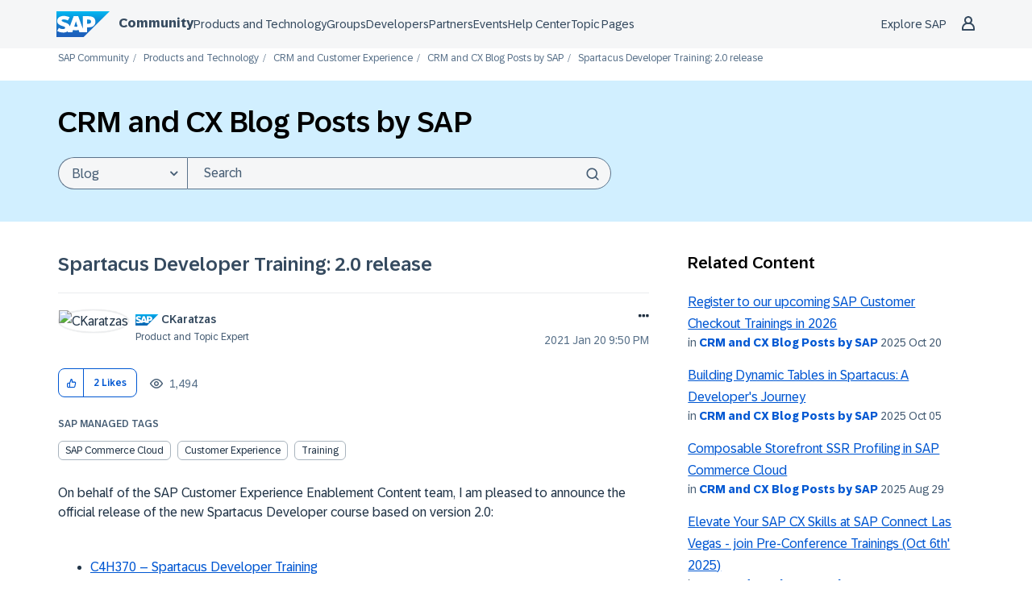

--- FILE ---
content_type: text/html;charset=UTF-8
request_url: https://community.sap.com/t5/crm-and-cx-blog-posts-by-sap/spartacus-developer-training-2-0-release/ba-p/13468579
body_size: 49143
content:
<!DOCTYPE html><html prefix="og: http://ogp.me/ns#" dir="ltr" lang="en" class="no-js">
	<head>
	
	<title>
	Spartacus Developer Training: 2.0 release - SAP Community
</title>
	
	
	<meta name="author" content="CKaratzas">
      <meta name="author_id" content="89ab191b80524b8dac0df9ea16d21060">
<script type="text/javascript">
   function DataContainer(){
        var data = {
            "loginStatus": "no",
            "pageName": "Spartacus Developer Training: 2.0 release",
            "pageTemplate": "BlogArticlePage",
            "country": "glo",
            "productIDs": "73555000100800001224,cae17fd6-917e-483d-881a-502155cade3c,676305042803066886656318788802663",
            "nodeId": "746",
            "messageId": "13468579",
            "messageTitle": "Spartacus Developer Training: 2.0 release",
            "messageType": "blog",
            "messageCreateDate": "2021-01-20 22:50:05",
            "user_tags": [ "angularjs",   "frontend",   "JavaScript",   "Spartacus" ],
            "labels": [ "Product Updates" ],
            "pageId": "1/317/743/746",
        }
        this.getProp = function(name){ return data[name]; }
    }
</script>

<script type="text/javascript">window.adobeDataLayer=window.adobeDataLayer||[];function CommunityEDDLCore(){this.sendEvent=function(event){window.adobeDataLayer.push(event)}}function CommunityEDDLLoginState(pageData){var hasUserLoggedIn=LITHIUM.CommunityJsonObject.Activity.Results.filter(item=>item.name==='UserSignedOn').length>0;var currentState=pageData.getProp("loginStatus");var prevState=localStorage.getItem("userLoggedIn")||currentState;localStorage.setItem("userLoggedIn",currentState);this.isLogin=function(){return hasUserLoggedIn&&currentState==="yes"};this.isLogout=function(){return prevState!=currentState&&currentState==="no"};this.isAuthenticationEvent=function(){return this.isLogin()||this.isLogout()}}function CommunityEDDLEvents(){var eddl=new CommunityEDDLCore();var pageData=new DataContainer();this.global=function(){eddl.sendEvent({'event':'globalDL','site':{'name':'scn-com','country':pageData.getProp('country')},'user':{'loginStatus':pageData.getProp('loginStatus')}})};this.pageView=function(){eddl.sendEvent({'event':'pageView','page':{'pageId':pageData.getProp('pageId'),'name':location.pathname.slice(1)||'/','title':pageData.getProp('pageName'),'template':pageData.getProp('pageTemplate'),'section':location.pathname.split('/')[2]||'/','language':'en','country':pageData.getProp('country'),'url':window.location.href,'referrer':document.referrer,'semaphoreID':pageData.getProp('productIDs')},'user':{'loginStatus':pageData.getProp('loginStatus')}})};this.siteContent=function(){if(!pageData.getProp('messageId')){return}eddl.sendEvent({'event':'siteContentView','siteContent':{'contentid':pageData.getProp('messageId'),'type':pageData.getProp('messageType'),'title':pageData.getProp('messageTitle'),'tag':pageData.getProp('user_tags'),'language':'en','createDate':pageData.getProp('messageCreateDate'),'nodeID':pageData.getProp('nodeId'),'label':pageData.getProp('labels')},'user':{'loginStatus':pageData.getProp('loginStatus')}})};this.login=function(){var loginState=new CommunityEDDLLoginState(pageData);if(!loginState.isAuthenticationEvent()){return}eddl.sendEvent({'event':loginState.isLogin()?'userLogin':'userLogout','user':{'loginStatus':pageData.getProp('loginStatus')}})};this.beacon=function(){eddl.sendEvent({'event':'stBeaconReady'})}}function CommunityScenarios(){var events=new CommunityEDDLEvents();this.pageView=function(){events.global();events.login();events.pageView();events.siteContent();events.beacon()};this.kudo=function(){};this.subscription=function(){}}window.addEventListener('load',()=>{if(LITHIUM?.CommunityJsonObject?.Activity?.Results==undefined){console.error("SAP EDDL: Tracking is disabled due to LITHIUM.CommunityJsonObject.Activity.Results is undefined");return}var eddlScenarios=new CommunityScenarios();eddlScenarios.pageView()});</script><script defer type="module">
  window.uidBaselineSettings = {
    authority: "https://accounts.sap.com",
    clientId: "6745316e-72c2-4f64-baf1-e87d20892421",
    silentRedirectUri: "/plugins/custom/sap/sap/sap.baseline.login",
    sessionLifetime: 30, 
    action: "silentSignIn",
    forceUidCreation: true,
    uidUserinfoUri: "https://uts-api.account.sap.com/uts/token/userinfo",
    uidRegisterUri: "https://account.sap.com/registration/?reqId=6686498a0866d66ffcddfbc0",
    logoutRedirectUri: "/khhcw49343/plugins/custom/sap/sap/sap.baseline.logout",
    communityLoginAttempt: "sap.baseline.loginattempt",
    communityLoginAttemptRepeatMinutes: 5,
    loginType: "redirect",
    redirectUri: "/"
  };
</script>

  <script defer type="module">
    function sapLoginUser(event) {
      try {
        let lastLoginAttempt = localStorage.getItem(window.uidBaselineSettings.communityLoginAttempt)
        let now = new Date().getTime();
        if (lastLoginAttempt === null || (now - Number(lastLoginAttempt))/(1000*60) > window.uidBaselineSettings.communityLoginAttemptRepeatMinutes){
          localStorage.setItem(window.uidBaselineSettings.communityLoginAttempt, now)
          console.log("login attempt")
        } else {
          console.log("skip login attempt")
          return;
        }
        window.location="/plugins/common/feature/oidcss/sso_login_redirect/providerid/sap_ids?referer=https%3A%2F%2Fcommunity.sap.com%2Ft5%2Fcrm-and-cx-blog-posts-by-sap%2Fspartacus-developer-training-2-0-release%2Fba-p%2F13468579";
      } catch (err) {
        console.log(err)
        console.log("user is not logged in")
      }
    }
    window.addEventListener("uidLinked", sapLoginUser, false);
    window.addEventListener("validUidSession", sapLoginUser, false);
    window.addEventListener("stopUidSession", () => {
        window.baseline.signOut(window.location);
    });
    //window.addEventListener("noValidSession", () => {
    //    window.baseline.signOut(window.location);
    //});
  </script>



<script defer type="module" src="https://cdn.account.sap.com/js/uid-baseline.js"></script>

	
	
	
	<meta content="On behalf of the SAP Customer Experience Enablement Content team, I am pleased to announce the official release of the new Spartacus Developer course based on version" name="description"/><meta content="width=device-width, initial-scale=1.0, user-scalable=yes" name="viewport"/><meta content="2021-01-20T22:50:05+01:00" itemprop="dateModified"/><meta content="text/html; charset=UTF-8" http-equiv="Content-Type"/><link href="https://community.sap.com/t5/crm-and-cx-blog-posts-by-sap/spartacus-developer-training-2-0-release/ba-p/13468579" rel="canonical"/>
	<meta content="https://groups.community.sap.com/html/assets/SAP_R_grad_200x200.png" property="og:image"/><meta content="https://community.sap.com/t5/user/viewprofilepage/user-id/39931" property="article:author"/><meta content="SAP Community" property="og:site_name"/><meta content="article" property="og:type"/><meta content="https://community.sap.com/t5/crm-and-cx-blog-posts-by-sap/spartacus-developer-training-2-0-release/ba-p/13468579" property="og:url"/><meta content="Product Updates" property="article:tag"/><meta content="JavaScript" property="article:tag"/><meta content="angularjs" property="article:tag"/><meta content="frontend" property="article:tag"/><meta content="Spartacus" property="article:tag"/><meta content="CRM and CX Blog Posts by SAP" property="article:section"/><meta content="On behalf of the SAP Customer Experience Enablement Content team, I am pleased to announce the official release of the new Spartacus Developer course based on version 2.0:    C4H370 – Spartacus Developer Training    Target Audience     Developers  Technical Consultants  Technology Consultants     Co..." property="og:description"/><meta content="2021-01-20T21:50:05.000Z" property="article:published_time"/><meta content="2021-01-20T22:50:05+01:00" property="article:modified_time"/><meta content="Spartacus Developer Training: 2.0 release" property="og:title"/>
	
	
		<link class="lia-link-navigation hidden live-links" title="article Spartacus Developer Training: 2.0 release in CRM and CX Blog Posts by SAP" type="application/rss+xml" rel="alternate" id="link" href="/khhcw49343/rss/message?board.id=crm-blog-sap&amp;message.id=11092"></link>
	

	
	
	    
            	<link href="/skins/2037029/79560b445ebf96944775a9e7c1efbc00/sapglow.css" rel="stylesheet" type="text/css"/>
            
	

	
	
	
	
	<link rel="shortcut icon" href="https://community.sap.com/html/@75A0878F21D09461247886DEA5121E3C/assets/favicon.ico" />



<link href="https://community.sap.com/html/@F29E03718864DE2E89353DC9E96C0CEF/assets/prism-kh.css" rel="stylesheet" type="text/css">
<script type="text/javascript" src="https://community.sap.com/html/@605F22A932C42855D7C890E7D99E1844/assets/prism-kh.js"></script>

<link rel="stylesheet"
      href="https://contextualnavigation.api.community.sap.com/static/1.45.10/cxs-designsystem/cxs-designsystem.css">
<script type="module"
        src='https://contextualnavigation.api.community.sap.com/static/1.45.10/cxs-designsystem/cxs-designsystem.esm.js'></script>


<script language="javascript" type="text/javascript">
<!--
if("undefined"==typeof LITHIUM)var LITHIUM={};LITHIUM.Loader=function(){var d=[],b=[],a=!1,c=!1;return{onLoad:function(b){"function"===typeof b&&(!0===a?b():d.push(b))},onJsAttached:function(a){"function"===typeof a&&(!0===c?a():b.push(a))},runJsAttached:function(){c=!0;for(var a=0;a<b.length;a++)b[a]()},getOnLoadFunctions:function(){return d},setLoaded:function(){a=!0},isLoaded:function(){return a},isJsAttached:function(){return c}}}();"undefined"===typeof LITHIUM.Components&&(LITHIUM.Components={});LITHIUM.Components.render=function(d,b,a){LITHIUM.Loader.onLoad(function(){var c=LITHIUM.Components.renderUrl(d),h={type:"GET",dataType:"json"};LITHIUM.jQuery.extend(h,a||{});h.hasOwnProperty("url")||LITHIUM.jQuery.extend(h,{url:c});h.data=b;if("object"!==typeof h.data||null===h.data)h.data={};h.data.originalPageName=LITHIUM.Components.ORIGINAL_PAGE_NAME;h.data.originalPageContext=LITHIUM.Components.ORIGINAL_PAGE_CONTEXT;LITHIUM.jQuery.ajax(h)}.bind(this))};
LITHIUM.Components.renderUrl=function(d,b){var a=LITHIUM.Components.RENDER_URL;LITHIUM.jQuery.each({"component-id":d},function(b,d){a=a.replace(new RegExp("#{"+b+"}","g"),d)});"undefined"!==typeof b&&(a+="?"+LITHIUM.jQuery.param(b));return a};
LITHIUM.Components.renderInPlace=function(d,b,a,c){function h(a){var b=document.createElement("div"),d=(new Date).getTime()+Math.floor(1E7*Math.random()+1);b.setAttribute("id",d);a.parentNode.insertBefore(b,a);return d}if(c)var q=c;else!1===LITHIUM.Loader.isLoaded()&&(document.currentScript?q=h(document.currentScript):(c=document.querySelectorAll("script"),1<c.length&&(q=h(c[c.length-1]))));LITHIUM.Loader.onLoad(function(){var c=LITHIUM.jQuery,h=b||{},m=a||{},k=c("#"+q);c.extend(h,{renderedScripts:LITHIUM.RenderedScripts.toString(),
"component-id":d});c.extend(m,{success:function(a){var b=a.content;LITHIUM.AngularSupport.isAngularEnabled()&&(b=LITHIUM.AngularSupport.compile(b));k.replaceWith(b);LITHIUM.AjaxSupport.ScriptsProcessor.handleScriptEvaluation(a);(a=LITHIUM.jQuery(b).attr("id"))&&LITHIUM.jQuery("#"+a).trigger("LITHIUM:ajaxSuccess:renderInPlace",{componentId:d})},error:function(b,c,d){0===b.readyState||0===b.status?k.html(""):k.html('\x3cspan class\x3d"lia-ajax-error-text"\x3e'+a.errorMessage+"\x3c/span\x3e");k.removeClass(LITHIUM.Css.BASE_LAZY_LOAD).removeClass("lia-fa-spin")}});
k&&LITHIUM.Components.render(d,h,m)}.bind(this))};/*
 modernizr v3.3.1
 Build https://modernizr.com/download?-exiforientation-filereader-flash-setclasses-dontmin

 Copyright (c)
  Faruk Ates
  Paul Irish
  Alex Sexton
  Ryan Seddon
  Patrick Kettner
  Stu Cox
  Richard Herrera

 MIT License
 {
      "name": "EXIF Orientation",
      "property": "exiforientation",
      "tags": ["image"],
      "builderAliases": ["exif_orientation"],
      "async": true,
      "authors": ["Paul Sayre"],
      "notes": [{
        "name": "Article by Dave Perrett",
        "href": "http://recursive-design.com/blog/2012/07/28/exif-orientation-handling-is-a-ghetto/"
      },{
        "name": "Article by Calvin Hass",
        "href": "http://www.impulseadventure.com/photo/exif-orientation.html"
      }]
    }
    ! {
      "name": "Flash",
      "property": "flash",
      "tags": ["flash"],
      "polyfills": ["shumway"]
      }
      ! {
      "name": "File API",
      "property": "filereader",
      "caniuse": "fileapi",
      "notes": [{
        "name": "W3C Working Draft",
        "href": "https://www.w3.org/TR/FileAPI/"
      }],
      "tags": ["file"],
      "builderAliases": ["file_api"],
      "knownBugs": ["Will fail in Safari 5 due to its lack of support for the standards defined FileReader object"]
    }
    !*/
LITHIUM.LiModernizr=function(){(function(d,b,a){function c(g){var a=n.className,b=e._config.classPrefix||"";r&&(a=a.baseVal);e._config.enableJSClass&&(a=a.replace(new RegExp("(^|\\s)"+b+"no-js(\\s|$)"),"$1"+b+"js$2"));e._config.enableClasses&&(a+=" "+b+g.join(" "+b),r?n.className.baseVal=a:n.className=a)}function h(){return"function"!==typeof b.createElement?b.createElement(arguments[0]):r?b.createElementNS.call(b,"http://www.w3.org/2000/svg",arguments[0]):b.createElement.apply(b,arguments)}function q(){var a=
b.body;a||(a=h(r?"svg":"body"),a.fake=!0);return a}function p(a,b){if("object"==typeof a)for(var g in a)u(a,g)&&p(g,a[g]);else{a=a.toLowerCase();g=a.split(".");var l=e[g[0]];2==g.length&&(l=l[g[1]]);if("undefined"!=typeof l)return e;b="function"==typeof b?b():b;1==g.length?e[g[0]]=b:(!e[g[0]]||e[g[0]]instanceof Boolean||(e[g[0]]=new Boolean(e[g[0]])),e[g[0]][g[1]]=b);c([(b&&0!=b?"":"no-")+g.join("-")]);e._trigger(a,b)}return e}var t=[],m=[],k={_version:"3.3.1",_config:{classPrefix:"",enableClasses:!0,
enableJSClass:!0,usePrefixes:!0},_q:[],on:function(a,b){var g=this;setTimeout(function(){b(g[a])},0)},addTest:function(a,b,c){m.push({name:a,fn:b,options:c})},addAsyncTest:function(a){m.push({name:null,fn:a})}},e=function(){};e.prototype=k;e=new e;var n=b.documentElement,r="svg"===n.nodeName.toLowerCase(),u;(function(){var a={}.hasOwnProperty;u="undefined"!==typeof a&&"undefined"!==typeof a.call?function(b,g){return a.call(b,g)}:function(a,b){return b in a&&"undefined"===typeof a.constructor.prototype[b]}})();
k._l={};k.on=function(a,b){this._l[a]||(this._l[a]=[]);this._l[a].push(b);e.hasOwnProperty(a)&&setTimeout(function(){e._trigger(a,e[a])},0)};k._trigger=function(a,b){if(this._l[a]){var g=this._l[a];setTimeout(function(){var a;for(a=0;a<g.length;a++){var c=g[a];c(b)}},0);delete this._l[a]}};e._q.push(function(){k.addTest=p});e.addAsyncTest(function(){LITHIUM.Loader.onLoad(function(){var a=b.createElement("img");a.onerror=function(){p("exiforientation",!1,{aliases:["exif-orientation"]});b.body.removeChild(a)};
a.onload=function(){p("exiforientation",2!==a.width,{aliases:["exif-orientation"]});b.body.removeChild(a)};a.src="[data-uri]\x3d\x3d";
b.body&&(a.setAttribute("style","position: absolute; left: -9999;"),b.body.appendChild(a))})});e.addAsyncTest(function(){var a=function(a){n.contains(a)||n.appendChild(a)},c=function(a,b){var c=!!a;c&&(c=new Boolean(c),c.blocked="blocked"===a);p("flash",function(){return c});if(b&&f.contains(b)){for(;b.parentNode!==f;)b=b.parentNode;f.removeChild(b)}};try{var e="ActiveXObject"in d&&"Pan"in new d.ActiveXObject("ShockwaveFlash.ShockwaveFlash")}catch(v){}if(!("plugins"in navigator&&"Shockwave Flash"in
navigator.plugins||e)||r)c(!1);else{var l=h("embed"),f=q(),k;l.type="application/x-shockwave-flash";f.appendChild(l);if("Pan"in l||e){var m=function(){a(f);if(!n.contains(f))return f=b.body||f,l=h("embed"),l.type="application/x-shockwave-flash",f.appendChild(l),setTimeout(m,1E3);n.contains(l)?(k=l.style.cssText,""!==k?c("blocked",l):c(!0,l)):c("blocked");f.fake&&f.parentNode&&f.parentNode.removeChild(f)};setTimeout(m,10)}else a(f),c("blocked",l),f.fake&&f.parentNode&&f.parentNode.removeChild(f)}});
e.addTest("filereader",!!(d.File&&d.FileList&&d.FileReader));(function(){var a,b;for(b in m)if(m.hasOwnProperty(b)){var c=[];var d=m[b];if(d.name&&(c.push(d.name.toLowerCase()),d.options&&d.options.aliases&&d.options.aliases.length))for(a=0;a<d.options.aliases.length;a++)c.push(d.options.aliases[a].toLowerCase());d="function"===typeof d.fn?d.fn():d.fn;for(a=0;a<c.length;a++){var f=c[a];f=f.split(".");1===f.length?e[f[0]]=d:(!e[f[0]]||e[f[0]]instanceof Boolean||(e[f[0]]=new Boolean(e[f[0]])),e[f[0]][f[1]]=
d);t.push((d?"":"no-")+f.join("-"))}}})();c(t);delete k.addTest;delete k.addAsyncTest;for(a=0;a<e._q.length;a++)e._q[a]();LITHIUM.Modernizr=e})(window,document)}();(function(){LITHIUM.Globals=function(){var d={};return{preventGlobals:function(b){for(var a=0;a<b.length;a++){var c=b[a];c in window&&void 0!==window[c]&&(d[c]=window[c],window[c]=void 0)}},restoreGlobals:function(b){for(var a=0;a<b.length;a++){var c=b[a];d.hasOwnProperty(c)&&(window[c]=d[c])}}}}()})();(function(){LITHIUM.EarlyEventCapture=function(d,b,a){if(void 0===LITHIUM.jQuery||!0!==LITHIUM.jQuery.isReady||!LITHIUM.Loader.isJsAttached()){var c=d.getAttribute("data-lia-early-event-captured");if(!0===a&&!0!==c||!0===a)d.setAttribute("data-lia-early-event-captured",!0),LITHIUM.Loader.onJsAttached(function(){var a=LITHIUM.jQuery;a(function(){a(d).trigger(b)})});return!1}return!0}})();(function(d){Element.prototype.matches||(Element.prototype.matches=Element.prototype.msMatchesSelector||Element.prototype.webkitMatchesSelector);Element.prototype.closest||(Element.prototype.closest=function(b){var a=this;do{if(a.matches(b))return a;a=a.parentElement||a.parentNode}while(null!==a&&1===a.nodeType);return null})})(LITHIUM.jQuery);window.FileAPI = { jsPath: '/html/assets/js/vendor/ng-file-upload-shim/' };
LITHIUM.PrefetchData = {"Components":{},"commonResults":{}};
LITHIUM.DEBUG = false;
LITHIUM.CommunityJsonObject = {
  "Validation" : {
    "image.description" : {
      "min" : 0,
      "max" : 1000,
      "isoneof" : [ ],
      "type" : "string"
    },
    "tkb.toc_maximum_heading_level" : {
      "min" : 1,
      "max" : 6,
      "isoneof" : [ ],
      "type" : "integer"
    },
    "tkb.toc_heading_list_style" : {
      "min" : 0,
      "max" : 50,
      "isoneof" : [
        "disc",
        "circle",
        "square",
        "none"
      ],
      "type" : "string"
    },
    "blog.toc_maximum_heading_level" : {
      "min" : 1,
      "max" : 6,
      "isoneof" : [ ],
      "type" : "integer"
    },
    "tkb.toc_heading_indent" : {
      "min" : 5,
      "max" : 50,
      "isoneof" : [ ],
      "type" : "integer"
    },
    "blog.toc_heading_indent" : {
      "min" : 5,
      "max" : 50,
      "isoneof" : [ ],
      "type" : "integer"
    },
    "blog.toc_heading_list_style" : {
      "min" : 0,
      "max" : 50,
      "isoneof" : [
        "disc",
        "circle",
        "square",
        "none"
      ],
      "type" : "string"
    }
  },
  "User" : {
    "settings" : {
      "imageupload.legal_file_extensions" : "*.jpg;*.JPG;*.jpeg;*.JPEG;*.gif;*.GIF;*.png;*.PNG;*.webm;*.svg;*.SVG",
      "config.enable_avatar" : true,
      "integratedprofile.show_klout_score" : true,
      "layout.sort_view_by_last_post_date" : true,
      "layout.friendly_dates_enabled" : true,
      "profileplus.allow.anonymous.scorebox" : false,
      "tkb.message_sort_default" : "topicPublishDate",
      "layout.format_pattern_date" : "yyyy MMM dd",
      "config.require_search_before_post" : "off",
      "isUserLinked" : false,
      "integratedprofile.cta_add_topics_dismissal_timestamp" : -1,
      "layout.message_body_image_max_size" : 1000,
      "profileplus.everyone" : false,
      "integratedprofile.cta_connect_wide_dismissal_timestamp" : -1,
      "blog.toc_maximum_heading_level" : "4",
      "integratedprofile.hide_social_networks" : false,
      "blog.toc_heading_indent" : "15",
      "contest.entries_per_page_num" : 20,
      "layout.messages_per_page_linear" : 50,
      "integratedprofile.cta_manage_topics_dismissal_timestamp" : -1,
      "profile.shared_profile_test_group" : false,
      "integratedprofile.cta_personalized_feed_dismissal_timestamp" : -1,
      "integratedprofile.curated_feed_size" : 10,
      "contest.one_kudo_per_contest" : false,
      "integratedprofile.enable_social_networks" : false,
      "integratedprofile.my_interests_dismissal_timestamp" : -1,
      "profile.language" : "en",
      "layout.friendly_dates_max_age_days" : 31,
      "layout.threading_order" : "thread_ascending",
      "blog.toc_heading_list_style" : "disc",
      "useRecService" : false,
      "layout.module_welcome" : "<h2>Welcome to SAP Community<\/h2>\r\n<p>Connect and engage with our community to get answers, discuss best practices, \r\nand continually learn more about SAP solutions.<\/p>",
      "imageupload.max_uploaded_images_per_upload" : 100,
      "imageupload.max_uploaded_images_per_user" : 5000,
      "integratedprofile.connect_mode" : "",
      "tkb.toc_maximum_heading_level" : "4",
      "tkb.toc_heading_list_style" : "disc",
      "sharedprofile.show_hovercard_score" : true,
      "config.search_before_post_scope" : "community",
      "tkb.toc_heading_indent" : "15",
      "p13n.cta.recommendations_feed_dismissal_timestamp" : -1,
      "imageupload.max_file_size" : 9216,
      "layout.show_batch_checkboxes" : false,
      "integratedprofile.cta_connect_slim_dismissal_timestamp" : -1
    },
    "isAnonymous" : true,
    "policies" : {
      "image-upload.process-and-remove-exif-metadata" : false
    },
    "registered" : false,
    "emailRef" : "",
    "id" : -1,
    "login" : "Former Member"
  },
  "Server" : {
    "communityPrefix" : "/khhcw49343",
    "nodeChangeTimeStamp" : 1769049865846,
    "tapestryPrefix" : "/t5",
    "deviceMode" : "DESKTOP",
    "responsiveDeviceMode" : "DESKTOP",
    "membershipChangeTimeStamp" : "0",
    "version" : "25.12",
    "branch" : "25.12-release",
    "showTextKeys" : false
  },
  "Config" : {
    "phase" : "prod",
    "integratedprofile.cta.reprompt.delay" : 30,
    "profileplus.tracking" : {
      "profileplus.tracking.enable" : false,
      "profileplus.tracking.click.enable" : false,
      "profileplus.tracking.impression.enable" : false
    },
    "app.revision" : "2512231126-s6f44f032fc-b18",
    "navigation.manager.community.structure.limit" : "1000"
  },
  "Activity" : {
    "Results" : [ ]
  },
  "NodeContainer" : {
    "viewHref" : "https://community.sap.com/t5/crm-and-customer-experience/ct-p/crm",
    "description" : "Ask questions and find answers about SAP CRM and Customer Experience software in the Q&A. Share knowledge and gain insights from community members and SAP in the Blog Posts by Members and Blog Post by SAP areas.",
    "id" : "crm",
    "shortTitle" : "CRM and Customer Experience",
    "title" : "CRM and Customer Experience",
    "nodeType" : "category"
  },
  "Page" : {
    "skins" : [
      "sapglow",
      "sap2023",
      "theme_hermes",
      "responsive_peak"
    ],
    "authUrls" : {
      "loginUrl" : "/plugins/common/feature/oidcss/sso_login_redirect/providerid/sap_ids_prompt?referer=https%3A%2F%2Fcommunity.sap.com%2Ft5%2Fcrm-and-cx-blog-posts-by-sap%2Fspartacus-developer-training-2-0-release%2Fba-p%2F13468579",
      "loginUrlNotRegistered" : "/plugins/common/feature/oidcss/sso_login_redirect/providerid/sap_ids_prompt?redirectreason=notregistered&referer=https%3A%2F%2Fcommunity.sap.com%2Ft5%2Fcrm-and-cx-blog-posts-by-sap%2Fspartacus-developer-training-2-0-release%2Fba-p%2F13468579",
      "loginUrlNotRegisteredDestTpl" : "/plugins/common/feature/oidcss/sso_login_redirect/providerid/sap_ids_prompt?redirectreason=notregistered&referer=%7B%7BdestUrl%7D%7D"
    },
    "name" : "BlogArticlePage",
    "rtl" : false,
    "object" : {
      "viewHref" : "/t5/crm-and-cx-blog-posts-by-sap/spartacus-developer-training-2-0-release/ba-p/13468579",
      "subject" : "Spartacus Developer Training: 2.0 release",
      "id" : 13468579,
      "page" : "BlogArticlePage",
      "type" : "Thread"
    }
  },
  "WebTracking" : {
    "Activities" : { },
    "path" : "Community:SAP Community/Category:Products and Technology/Category:CRM and Customer Experience/Blog:CRM and CX Blog Posts by SAP/Article:Spartacus Developer Training: 2.0 release"
  },
  "Feedback" : {
    "targeted" : { }
  },
  "Seo" : {
    "markerEscaping" : {
      "pathElement" : {
        "prefix" : "@",
        "match" : "^[0-9][0-9]$"
      },
      "enabled" : false
    }
  },
  "TopLevelNode" : {
    "viewHref" : "https://community.sap.com/",
    "description" : "Official SAP Community. Search questions and answers, read the latest blog posts and curated content, connect with experts, and improve your SAP skills.",
    "id" : "khhcw49343",
    "shortTitle" : "SAP Community",
    "title" : "SAP Community",
    "nodeType" : "Community"
  },
  "Community" : {
    "viewHref" : "https://community.sap.com/",
    "integratedprofile.lang_code" : "en",
    "integratedprofile.country_code" : "US",
    "id" : "khhcw49343",
    "shortTitle" : "SAP Community",
    "title" : "SAP Community"
  },
  "CoreNode" : {
    "conversationStyle" : "blog",
    "viewHref" : "https://community.sap.com/t5/crm-and-cx-blog-posts-by-sap/bg-p/crm-blog-sap",
    "settings" : { },
    "description" : "",
    "id" : "crm-blog-sap",
    "shortTitle" : "CRM and CX Blog Posts by SAP",
    "title" : "CRM and CX Blog Posts by SAP",
    "nodeType" : "Board",
    "ancestors" : [
      {
        "viewHref" : "https://community.sap.com/t5/crm-and-customer-experience/ct-p/crm",
        "description" : "Ask questions and find answers about SAP CRM and Customer Experience software in the Q&A. Share knowledge and gain insights from community members and SAP in the Blog Posts by Members and Blog Post by SAP areas.",
        "id" : "crm",
        "shortTitle" : "CRM and Customer Experience",
        "title" : "CRM and Customer Experience",
        "nodeType" : "category"
      },
      {
        "viewHref" : "https://community.sap.com/t5/products-and-technology/ct-p/products",
        "description" : "",
        "id" : "products",
        "shortTitle" : "Products and Technology",
        "title" : "Products and Technology",
        "nodeType" : "category"
      },
      {
        "viewHref" : "https://community.sap.com/",
        "description" : "Official SAP Community. Search questions and answers, read the latest blog posts and curated content, connect with experts, and improve your SAP skills.",
        "id" : "khhcw49343",
        "shortTitle" : "SAP Community",
        "title" : "SAP Community",
        "nodeType" : "Community"
      }
    ]
  }
};
LITHIUM.Components.RENDER_URL = "/t5/util/componentrenderpage/component-id/#{component-id}?render_behavior=raw";
LITHIUM.Components.ORIGINAL_PAGE_NAME = 'blogs/v2/BlogArticlePage';
LITHIUM.Components.ORIGINAL_PAGE_ID = 'BlogArticlePage';
LITHIUM.Components.ORIGINAL_PAGE_CONTEXT = '[base64].';
LITHIUM.Css = {
  "BASE_DEFERRED_IMAGE" : "lia-deferred-image",
  "BASE_BUTTON" : "lia-button",
  "BASE_SPOILER_CONTAINER" : "lia-spoiler-container",
  "BASE_TABS_INACTIVE" : "lia-tabs-inactive",
  "BASE_TABS_ACTIVE" : "lia-tabs-active",
  "BASE_AJAX_REMOVE_HIGHLIGHT" : "lia-ajax-remove-highlight",
  "BASE_FEEDBACK_SCROLL_TO" : "lia-feedback-scroll-to",
  "BASE_FORM_FIELD_VALIDATING" : "lia-form-field-validating",
  "BASE_FORM_ERROR_TEXT" : "lia-form-error-text",
  "BASE_FEEDBACK_INLINE_ALERT" : "lia-panel-feedback-inline-alert",
  "BASE_BUTTON_OVERLAY" : "lia-button-overlay",
  "BASE_TABS_STANDARD" : "lia-tabs-standard",
  "BASE_AJAX_INDETERMINATE_LOADER_BAR" : "lia-ajax-indeterminate-loader-bar",
  "BASE_AJAX_SUCCESS_HIGHLIGHT" : "lia-ajax-success-highlight",
  "BASE_CONTENT" : "lia-content",
  "BASE_JS_HIDDEN" : "lia-js-hidden",
  "BASE_AJAX_LOADER_CONTENT_OVERLAY" : "lia-ajax-loader-content-overlay",
  "BASE_FORM_FIELD_SUCCESS" : "lia-form-field-success",
  "BASE_FORM_WARNING_TEXT" : "lia-form-warning-text",
  "BASE_FORM_FIELDSET_CONTENT_WRAPPER" : "lia-form-fieldset-content-wrapper",
  "BASE_AJAX_LOADER_OVERLAY_TYPE" : "lia-ajax-overlay-loader",
  "BASE_FORM_FIELD_ERROR" : "lia-form-field-error",
  "BASE_SPOILER_CONTENT" : "lia-spoiler-content",
  "BASE_FORM_SUBMITTING" : "lia-form-submitting",
  "BASE_EFFECT_HIGHLIGHT_START" : "lia-effect-highlight-start",
  "BASE_FORM_FIELD_ERROR_NO_FOCUS" : "lia-form-field-error-no-focus",
  "BASE_EFFECT_HIGHLIGHT_END" : "lia-effect-highlight-end",
  "BASE_SPOILER_LINK" : "lia-spoiler-link",
  "FACEBOOK_LOGOUT" : "lia-component-users-action-logout",
  "BASE_DISABLED" : "lia-link-disabled",
  "FACEBOOK_SWITCH_USER" : "lia-component-admin-action-switch-user",
  "BASE_FORM_FIELD_WARNING" : "lia-form-field-warning",
  "BASE_AJAX_LOADER_FEEDBACK" : "lia-ajax-loader-feedback",
  "BASE_AJAX_LOADER_OVERLAY" : "lia-ajax-loader-overlay",
  "BASE_LAZY_LOAD" : "lia-lazy-load"
};
(function() { if (!window.LITHIUM_SPOILER_CRITICAL_LOADED) { window.LITHIUM_SPOILER_CRITICAL_LOADED = true; window.LITHIUM_SPOILER_CRITICAL_HANDLER = function(e) { if (!window.LITHIUM_SPOILER_CRITICAL_LOADED) return; if (e.target.classList.contains('lia-spoiler-link')) { var container = e.target.closest('.lia-spoiler-container'); if (container) { var content = container.querySelector('.lia-spoiler-content'); if (content) { if (e.target.classList.contains('open')) { content.style.display = 'none'; e.target.classList.remove('open'); } else { content.style.display = 'block'; e.target.classList.add('open'); } } e.preventDefault(); return false; } } }; document.addEventListener('click', window.LITHIUM_SPOILER_CRITICAL_HANDLER, true); } })();
LITHIUM.noConflict = true;
LITHIUM.useCheckOnline = false;
LITHIUM.RenderedScripts = [
  "jquery.css-data-1.0.js",
  "jquery.ui.draggable.js",
  "jquery.js",
  "ElementMethods.js",
  "HrWrap.js",
  "Loader.js",
  "jquery.ui.dialog.js",
  "jquery.iframe-shim-1.0.js",
  "jquery.autocomplete.js",
  "jquery.clone-position-1.0.js",
  "Auth.js",
  "HelpIcon.js",
  "jquery.appear-1.1.1.js",
  "InformationBox.js",
  "Globals.js",
  "jquery.placeholder-2.0.7.js",
  "Lithium.js",
  "jquery.fileupload.js",
  "jquery.ui.position.js",
  "Events.js",
  "Text.js",
  "jquery.lithium-selector-extensions.js",
  "Throttle.js",
  "UserListActual.js",
  "DeferredImages.js",
  "Video.js",
  "json2.js",
  "jquery.effects.core.js",
  "DropDownMenuVisibilityHandler.js",
  "PolyfillsAll.js",
  "Cache.js",
  "Link.js",
  "ProductTagList.js",
  "AjaxFeedback.js",
  "jquery.ui.core.js",
  "jquery.blockui.js",
  "AutoComplete.js",
  "NoConflict.js",
  "AjaxSupport.js",
  "jquery.viewport-1.0.js",
  "prism.js",
  "Namespace.js",
  "jquery.json-2.6.0.js",
  "jquery.delayToggle-1.0.js",
  "jquery.ajax-cache-response-1.0.js",
  "MessageBodyDisplay.js",
  "PartialRenderProxy.js",
  "jquery.ui.mouse.js",
  "Sandbox.js",
  "Tooltip.js",
  "SearchAutoCompleteToggle.js",
  "jquery.ui.widget.js",
  "jquery.ui.resizable.js",
  "jquery.iframe-transport.js",
  "jquery.effects.slide.js",
  "ResizeSensor.js",
  "jquery.function-utils-1.0.js",
  "jquery.tools.tooltip-1.2.6.js",
  "ElementQueries.js",
  "DropDownMenu.js",
  "EarlyEventCapture.js",
  "jquery.position-toggle-1.0.js",
  "Placeholder.js",
  "Components.js",
  "LiModernizr.js",
  "jquery.tmpl-1.1.1.js",
  "SpoilerToggle.js",
  "SearchForm.js",
  "ActiveCast3.js",
  "jquery.hoverIntent-r6.js",
  "Forms.js",
  "CustomEvent.js",
  "jquery.scrollTo.js",
  "DataHandler.js",
  "ForceLithiumJQuery.js"
];(function(){LITHIUM.AngularSupport=function(){function g(a,c){a=a||{};for(var b in c)"[object object]"===Object.prototype.toString.call(c[b])?a[b]=g(a[b],c[b]):a[b]=c[b];return a}var d,f,b={coreModule:"li.community",coreModuleDeps:[],noConflict:!0,bootstrapElementSelector:".lia-page .min-width .lia-content",bootstrapApp:!0,debugEnabled:!1,useCsp:!0,useNg2:!1},k=function(){var a;return function(b){a||(a=document.createElement("a"));a.href=b;return a.href}}();LITHIUM.Angular={};return{preventGlobals:LITHIUM.Globals.preventGlobals,
restoreGlobals:LITHIUM.Globals.restoreGlobals,init:function(){var a=[],c=document.querySelector(b.bootstrapElementSelector);a.push(b.coreModule);b.customerModules&&0<b.customerModules.length&&a.concat(b.customerModules);b.useCsp&&(c.setAttribute("ng-csp","no-unsafe-eval"),c.setAttribute("li-common-non-bindable",""));d=LITHIUM.angular.module(b.coreModule,b.coreModuleDeps);d.config(["$locationProvider","$provide","$injector","$logProvider","$compileProvider","$qProvider","$anchorScrollProvider",function(a,
c,e,d,f,g,h){h.disableAutoScrolling();h=document.createElement("base");h.setAttribute("href",k(location));document.getElementsByTagName("head")[0].appendChild(h);window.history&&window.history.pushState&&a.html5Mode({enabled:!0,requireBase:!0,rewriteLinks:!1}).hashPrefix("!");d.debugEnabled(b.debugEnabled);f.debugInfoEnabled(b.debugEnabled);e.has("$uibModal")&&c.decorator("$uibModal",["$delegate",function(a){var b=a.open;a.open=function(a){a.backdropClass=(a.backdropClass?a.backdropClass+" ":"")+
"lia-modal-backdrop";a.windowClass=(a.windowClass?a.windowClass+" ":"")+"lia-modal-window";return b(a)};return a}]);e.has("uibDropdownConfig")&&(e.get("uibDropdownConfig").openClass="lia-dropdown-open");e.has("uibButtonConfig")&&(e.get("uibButtonConfig").activeClass="lia-link-active");g.errorOnUnhandledRejections(!1)}]);if(b.bootstrapApp)f=b.useNg2?LITHIUM.Angular.upgradeAdapter.bootstrap(c,a):LITHIUM.angular.bootstrap(c,a);else LITHIUM.Loader.onLoad(function(){f=LITHIUM.angular.element(c).injector()});
LITHIUM.Angular.app=d},compile:function(a){void 0===a&&(a=document.querySelector(b.bootstrapElementSelector));var c;if(void 0===a||""===a)return a;f.invoke(["$rootScope","$compile",function(b,d){try{var e=LITHIUM.angular.element(a)}catch(l){e=LITHIUM.angular.element("\x3cli:safe-wrapper\x3e"+a+"\x3c/li:safe-wrapper\x3e")}e.attr("li-common-non-bindable","");c=d(e)(b);b.$digest()}]);return c},isAngularEnabled:function(){return void 0!==d},updateLocationUrl:function(a,b){f.invoke(["$location","$rootScope",
"$browser",function(c,d,e){a=""===a?"?":a;c.url(a,b);d.$apply()}])},setOptions:function(a){return g(b,a)},getOptions:function(){return b},initGlobal:function(a){LITHIUM.angular=a;b.useNg2&&(LITHIUM.Angular.upgradeAdapter=new ng.upgrade.UpgradeAdapter)}}}()})();(function(){LITHIUM.ScriptLoader=function(){function d(a){a in e||(e[a]={loaded:!1});return e[a]}function f(){g.filter(function(a){return!a.loaded}).forEach(function(a){var b=!0;a.labels.forEach(function(a){!1===d(a).loaded&&(b=!1)});b&&(a.loaded=!0,a.callback())})}var e={},g=[];return{load:function(a){a.forEach(function(a){var b=document.getElementsByTagName("head")[0]||document.documentElement,c=document.createElement("script");c.src=a.url;c.async=!1;a.crossorigin&&a.integrity&&(c.setAttribute("crossorigin",
a.crossorigin),c.setAttribute("integrity",a.integrity));b.insertBefore(c,b.firstChild);d(a.label)})},setLoaded:function(a){d(a).loaded=!0;f()},ready:function(a,b){g.push({labels:a,callback:b,loaded:!1});f()}}}()})();LITHIUM.ScriptLoader.load([{"name":"lia-scripts-common-min.js","label":"common","url":"/t5/scripts/ACE8CCA3F310751C62BE104C038C11AF/lia-scripts-common-min.js"},{"name":"lia-scripts-body-min.js","label":"body","url":"/t5/scripts/11DED09821571A208E955D2EB332893B/lia-scripts-body-min.js"},{"name":"lia-scripts-angularjs-min.js","label":"angularjs","url":"/t5/scripts/00A777938B56ECCE5DB9E6C80A2C3591/lia-scripts-angularjs-min.js"},{"name":"lia-scripts-angularjsModules-min.js","label":"angularjsModules","url":"/t5/scripts/DA413E916081B48494FAEC53828C21D0/lia-scripts-angularjsModules-min.js"}]);
// -->
</script></head>
	<body class="lia-blog lia-user-status-anonymous BlogArticlePage lia-body lia-a11y" id="lia-body">
	
	
	<div id="07F-235-1" class="ServiceNodeInfoHeader">
</div>
	
	
	
	

	<div class="lia-page">
		<center>
			
				<div class="custom-local-header-wrapper">
    <header class="custom-local-header">
        <section class="logo-navigation">
            <div class="logo-link">
                <a class="logo" href="https://sap.com"><img src="[data-uri]"/></a>
                <a class="link" href="/">Community</a>
            </div>
            <div class="navigation">
                <ul>			<li class="has-submenu ">
				<a href="#">Products and Technology</a>
					<div class="sub-menu" style="grid-template-columns: 250px 250px;">
							<div class="menu-body">
									<h3>By Category</h3>
								<ul>
										<li>
											<a href="/t5/crm-and-customer-experience/ct-p/crm">CRM and Customer Experience</a>
										</li>
										<li>
											<a href="/t5/enterprise-resource-planning/ct-p/erp">Enterprise Resource Planning</a>
										</li>
										<li>
											<a href="/t5/financial-management/ct-p/financial-management">Financial Management</a>
										</li>
										<li>
											<a href="/t5/human-capital-management/ct-p/hcm">Human Capital Management</a>
										</li>
										<li>
											<a href="/t5/product-lifecycle-management/ct-p/plm">Product Lifecycle Management</a>
										</li>
										<li>
											<a href="/t5/spend-management/ct-p/spend-management">Spend Management</a>
										</li>
										<li>
											<a href="/t5/supply-chain-management/ct-p/scm">Supply Chain Management</a>
										</li>
										<li>
											<a href="/t5/technology/ct-p/technology">Technology</a>
										</li>
								</ul>
							</div>
							<div class="menu-body">
									<h3>Related Content</h3>
								<ul>
										<li>
											<a href="/t5/all-sap-community-blogs/ct-p/all-blogs">All Blogs</a>
										</li>
										<li>
											<a href="/t5/questions-about-sap-websites/qa-p/website-questions">Questions about SAP Websites</a>
										</li>
										<li>
											<a href="/t5/blogs-about-sap-websites/bg-p/website-blog">Blogs about SAP Websites</a>
										</li>
										<li>
											<a href="/t5/all-sap-managed-tags/ct-p/managed-tags">All SAP Managed Tags</a>
										</li>
										<li>
											<a href="/t5/archived-content/ct-p/Archive">Archived Content</a>
										</li>
								</ul>
							</div>
					</div>
			</li>
			<li class="has-submenu ">
				<a href="#">Groups</a>
					<div class="sub-menu" style="grid-template-columns: 250px 250px 250px;">
							<div class="menu-body">
									<h3>Activity Groups</h3>
								<ul>
										<li>
											<a href="/t5/devtoberfest/gh-p/Devtoberfest">Devtoberfest</a>
										</li>
										<li>
											<a href="/t5/sap-codejam/gh-p/code-jam">SAP CodeJam</a>
										</li>
										<li>
											<a href="/t5/sap-teched/gh-p/SAP-TechEd-Group">SAP TechEd</a>
										</li>
								</ul>
							</div>
							<div class="menu-body">
									<h3>Industry Groups</h3>
								<ul>
										<li>
											<a href="/t5/sap-for-engineering-construction-and-operations/gh-p/engineering-construction-operations">Engineering, Construction, and Operations</a>
										</li>
										<li>
											<a href="/t5/sap-for-industrial-manufacturing/gh-p/industrial-manufacturing">Industrial Manufacturing</a>
										</li>
										<li>
											<a href="/t5/sap-for-oil-gas-and-energy/gh-p/oil-gas">Oil, Gas, and Energy</a>
										</li>
										<li>
											<a href="/t5/sap-for-travel-and-transportation/gh-p/travel-transportation">Travel and Transportation</a>
										</li>
										<li>
											<a href="/t5/sap-for-utilities/gh-p/utilities">Utilities</a>
										</li>
										<li>
											<a href="/t5/industry-groups/ct-p/industries">View all Industry Groups</a>
										</li>
								</ul>
							</div>
							<div class="menu-body">
									<h3>Influence and Feedback Groups</h3>
								<ul>
										<li>
											<a href="/t5/sap-community-event-organizers/gh-p/community-event-organizers">SAP Community Event Organizers</a>
										</li>
										<li>
											<a href="/t5/sap-community-leaders-and-sap-advocates/ct-p/sap-influencers-and-advocates">SAP Community Leaders and Advocates</a>
										</li>
										<li>
											<a href="/t5/sap-industry-analysts/cmp-p/grouphub:industry-analysts">SAP Industry Analysts</a>
										</li>
										<li>
											<a href="/t5/sap-community-leaders-finder/bg-p/influencers-directory">Meet our SAP Community Leaders</a>
										</li>
								</ul>
							</div>
							<div class="menu-body">
									<h3>Interest Groups</h3>
								<ul>
										<li>
											<a href="/t5/business-transformation/gh-p/business-transformation-champions">Business Transformation</a>
										</li>
										<li>
											<a href="/t5/community-corner/gh-p/Coffee-Corner">Community Corner</a>
										</li>
										<li>
											<a href="/t5/enterprise-architecture/gh-p/Enterprise-Architecture">Enterprise Architecture</a>
										</li>
										<li>
											<a href="/t5/sap-learning-groups/ct-p/SAP-Learning">SAP Learning Groups</a>
										</li>
										<li>
											<a href="/t5/sap-women-in-tech/gh-p/Women-in-Tech">SAP Women in Tech</a>
										</li>
										<li>
											<a href="/t5/welcome-corner/gh-p/welcome-corner">Welcome Corner</a>
										</li>
										<li>
											<a href="/t5/interest-groups/ct-p/interests">All Interest Groups</a>
										</li>
								</ul>
							</div>
							<div class="menu-body">
									<h3>Location Groups</h3>
								<ul>
										<li>
											<a href="/t5/americas/ct-p/americas">Americas</a>
										</li>
										<li>
											<a href="/t5/asia-pacific/ct-p/asia-pacific">Asia Pacific</a>
										</li>
										<li>
											<a href="/t5/europe/ct-p/europe">Europe</a>
										</li>
										<li>
											<a href="/t5/middle-east-and-africa/ct-p/middle-east-and-africa">Middle East and Africa</a>
										</li>
								</ul>
							</div>
							<div class="menu-body">
									<h3>Customer Only Groups</h3>
								<ul>
										<li>
											<a href="https://pages.community.sap.com/resources/enterprise-support-value-maps">SAP Enterprise Support Value Maps</a>
										</li>
										<li>
											<a href="/t5/sap-successfactors-user-groups/ct-p/successfactors-user-groups">SAP SuccessFactors</a>
										</li>
								</ul>
							</div>
					</div>
			</li>
			<li class="has-submenu ">
				<a href="#">Developers</a>
					<div class="sub-menu" style="grid-template-columns: 250px 250px;">
							<div class="menu-body">
									<h3>Forums</h3>
								<ul>
										<li>
											<a href="/t5/abap-general/gh-p/abap">ABAP</a>
										</li>
										<li>
											<a href="/t5/artificial-intelligence-and-machine-learning/gh-p/ai">Artificial Intelligence</a>
										</li>
										<li>
											<a href="/t5/sap-cap/gh-p/cap">CAP</a>
										</li>
										<li>
											<a href="/t5/data-and-analytics/gh-p/data-analytics">Data and Analytics</a>
										</li>
										<li>
											<a href="/t5/devops-and-system-administration/gh-p/devops-sysadmin">DevOps and System Administration</a>
										</li>
										<li>
											<a href="/t5/frontend-ui5-fiori/gh-p/frontend-ui5-fiori">Frontend / UI5 / Fiori</a>
										</li>
										<li>
											<a href="/t5/integration/gh-p/integration">Integration</a>
										</li>
										<li>
											<a href="/t5/tooling-build/gh-p/tooling">Tooling (+ Build)</a>
										</li>
										<li>
											<a href="/t5/developer-news/bg-p/developer-news">Developer News</a>
										</li>
										<li>
											<a href="/t5/developers/ct-p/developers">All Developer Forums</a>
										</li>
								</ul>
							</div>
							<div class="menu-body">
									<h3>Related Resources</h3>
								<ul>
										<li>
											<a href="https://learning.sap.com/browse/roles/developer">Learning</a>
										</li>
										<li>
											<a href="https://developers.sap.com/tutorial-navigator.html">Tutorials</a>
										</li>
								</ul>
							</div>
					</div>
			</li>
			<li class=" ">
				<a href="https://pages.community.sap.com/resources/partners">Partners</a>
			</li>
			<li class="has-submenu ">
				<a href="#">Events</a>
					<div class="sub-menu" style="grid-template-columns: 250px;">
							<div class="menu-body">
								<ul>
										<li>
											<a href="https://pages.community.sap.com/resources/event-organizer">Become an Event Organizer</a>
										</li>
										<li>
											<a href="/t5/application-lifecycle-management/eb-p/alm-events">Application Lifecycle Management</a>
										</li>
										<li>
											<a href="/t5/devtoberfest/eb-p/devtoberfest-events">Devtoberfest</a>
										</li>
										<li>
											<a href="/t5/industries/eb-p/Industries">Industries</a>
										</li>
										<li>
											<a href="/t5/sap-codejam/eb-p/codejam-events">SAP CodeJam</a>
										</li>
										<li>
											<a href="/t5/sap-community/eb-p/community-events">SAP Community</a>
										</li>
										<li>
											<a href="/t5/sap-successfactors/eb-p/successfactorsevents">SAP SuccessFactors</a>
										</li>
										<li>
											<a href="/t5/user-groups/eb-p/user-groups">User Groups</a>
										</li>
										<li>
											<a href="/t5/events/ct-p/events">All Events</a>
										</li>
								</ul>
							</div>
					</div>
			</li>
			<li class="has-submenu ">
				<a href="#">Help Center</a>
					<div class="sub-menu" style="grid-template-columns: 250px;">
							<div class="menu-body">
								<ul>
										<li>
											<a href="/t5/what-s-new/bg-p/whats-new">What&#39;s New</a>
										</li>
										<li>
											<a href="/t5/welcome-corner/gh-p/welcome-corner">Welcome Corner</a>
										</li>
										<li>
											<a href="/t5/help/faqpage">FAQs</a>
										</li>
										<li>
											<a href="https://pages.community.sap.com/resources">Help Resources</a>
										</li>
										<li>
											<a href="https://pages.community.sap.com/resources-legal">Legal Resources</a>
										</li>
								</ul>
							</div>
					</div>
			</li>
			<li class=" ">
				<a href="https://pages.community.sap.com/topics">Topic Pages</a>
			</li>
</ul>
				<div class="desktop-sap-search">
	<input class="execute-search" placeholder="Search the SAP Community" aria-label="Search"/>
	<button class="execute-search">
		<svg viewBox="0 0 18 17" fill="currentcolor" xmlns="http://www.w3.org/2000/svg">
			<path d="M17.1914 15.3281C17.3555 15.4922 17.4375 15.7031 17.4375 15.9609C17.4375 16.2188 17.3438 16.4414 17.1562 16.6289C16.9922 16.793 16.7812 16.875 16.5234 16.875C16.2656 16.875 16.0547 16.793 15.8906 16.6289L12.375 13.1133C11.7656 13.582 11.0742 13.957 10.3008 14.2383C9.55078 14.4961 8.74219 14.625 7.875 14.625C6.84375 14.625 5.88281 14.4375 4.99219 14.0625C4.10156 13.6875 3.32812 13.1719 2.67188 12.5156C2.01562 11.8594 1.5 11.0859 1.125 10.1953C0.75 9.30469 0.5625 8.34375 0.5625 7.3125C0.5625 6.28125 0.75 5.32031 1.125 4.42969C1.5 3.53906 2.01562 2.76562 2.67188 2.10938C3.32812 1.45312 4.10156 0.9375 4.99219 0.5625C5.88281 0.1875 6.84375 0 7.875 0C8.90625 0 9.86719 0.1875 10.7578 0.5625C11.6484 0.9375 12.4219 1.45312 13.0781 2.10938C13.7344 2.76562 14.25 3.53906 14.625 4.42969C15 5.32031 15.1875 6.28125 15.1875 7.3125C15.1875 8.17969 15.0469 9 14.7656 9.77344C14.5078 10.5234 14.1445 11.2031 13.6758 11.8125L17.1914 15.3281ZM7.875 12.832C8.64844 12.832 9.36328 12.6914 10.0195 12.4102C10.6992 12.1289 11.2852 11.7422 11.7773 11.25C12.293 10.7344 12.6914 10.1484 12.9727 9.49219C13.2539 8.8125 13.3945 8.08594 13.3945 7.3125C13.3945 6.53906 13.2539 5.82422 12.9727 5.16797C12.6914 4.48828 12.293 3.90234 11.7773 3.41016C11.2852 2.89453 10.6992 2.49609 10.0195 2.21484C9.36328 1.93359 8.64844 1.79297 7.875 1.79297C7.10156 1.79297 6.375 1.93359 5.69531 2.21484C5.03906 2.49609 4.45312 2.89453 3.9375 3.41016C3.44531 3.90234 3.05859 4.48828 2.77734 5.16797C2.49609 5.82422 2.35547 6.53906 2.35547 7.3125C2.35547 8.08594 2.49609 8.8125 2.77734 9.49219C3.05859 10.1484 3.44531 10.7344 3.9375 11.25C4.45312 11.7422 5.03906 12.1289 5.69531 12.4102C6.375 12.6914 7.10156 12.832 7.875 12.832Z"></path>
		</svg>
	</button>
				</div>
            </div>
        </section>
        <section class="user-menu">
            <ul>
			<li class="has-submenu explore-menu">
				<a href="#">Explore SAP</a>
					<div class="sub-menu" style="grid-template-columns: 250px 250px 250px;">
							<div class="menu-body">
									<h3>Products</h3>
								<ul>
										<li>
											<a href="https://www.sap.com/products/business-suite.html">SAP Business Suite</a>
										</li>
										<li>
											<a href="https://www.sap.com/products/artificial-intelligence.html">Artificial Intelligence</a>
										</li>
										<li>
											<a href="https://www.sap.com/products/business-applications.html">Business applications</a>
										</li>
										<li>
											<a href="https://www.sap.com/products/data-cloud.html">Data and analytics</a>
										</li>
										<li>
											<a href="https://www.sap.com/products/technology-platform.html">Technology Platform</a>
										</li>
										<li>
											<a href="https://www.sap.com/products/financial-management.html">Financial Management</a>
										</li>
										<li>
											<a href="https://www.sap.com/products/spend-management.html">Spend Management</a>
										</li>
										<li>
											<a href="https://www.sap.com/products/scm.html">Supply Chain Management</a>
										</li>
										<li>
											<a href="https://www.sap.com/products/hcm.html">Human Capital Management</a>
										</li>
										<li>
											<a href="https://www.sap.com/products/crm.html">Customer Experience</a>
										</li>
										<li>
											<a href="https://www.sap.com/products/business-network.html">SAP Business Network</a>
										</li>
										<li>
											<a href="https://www.sap.com/products/a-z.html">View products A-Z</a>
										</li>
										<li>
											<a href="https://www.sap.com/industries.html">View industries</a>
										</li>
										<li>
											<a href="https://www.sap.com/products/try-sap.html">Try SAP</a>
										</li>
										<li>
											<a href="https://www.sap.com/partners.html">Partners</a>
										</li>
										<li>
											<a href="https://www.sap.com/services-support.html">Services</a>
										</li>
								</ul>
							</div>
							<div class="menu-body">
									<h3>Learning and Support</h3>
								<ul>
										<li>
											<a href="https://learning.sap.com/">Learning and certification</a>
										</li>
										<li>
											<a href="https://support.sap.com/">Support</a>
										</li>
										<li>
											<a href="https://help.sap.com/">Documentation</a>
										</li>
										<li>
											<a href="/">Community</a>
										</li>
								</ul>
							</div>
							<div class="menu-body">
									<h3>About</h3>
								<ul>
										<li>
											<a href="https://www.sap.com/about/company.html">Company Information</a>
										</li>
										<li>
											<a href="https://jobs.sap.com/?utm_source=CareerSite&amp;utm_campaign=CorpSite_HD">Careers</a>
										</li>
										<li>
											<a href="https://www.sap.com/about/customer-stories.html">Customer Stories</a>
										</li>
										<li>
											<a href="https://www.sap.com/events.html">Events</a>
										</li>
										<li>
											<a href="https://www.sap.com/investors/en.html">Investor Relations</a>
										</li>
										<li>
											<a href="https://news.sap.com/">News Center</a>
										</li>
										<li>
											<a href="https://www.sap.com/about/trust-center.html">SAP Trust Center</a>
										</li>
								</ul>
							</div>
					</div>
			</li>
                <li class="user-menu-search">
                    <a class="search" href="#">
                        <svg viewBox="0 0 18 17" fill="currentcolor" xmlns="http://www.w3.org/2000/svg">
                            <path d="M17.1914 15.3281C17.3555 15.4922 17.4375 15.7031 17.4375 15.9609C17.4375 16.2188 17.3438 16.4414 17.1562 16.6289C16.9922 16.793 16.7812 16.875 16.5234 16.875C16.2656 16.875 16.0547 16.793 15.8906 16.6289L12.375 13.1133C11.7656 13.582 11.0742 13.957 10.3008 14.2383C9.55078 14.4961 8.74219 14.625 7.875 14.625C6.84375 14.625 5.88281 14.4375 4.99219 14.0625C4.10156 13.6875 3.32812 13.1719 2.67188 12.5156C2.01562 11.8594 1.5 11.0859 1.125 10.1953C0.75 9.30469 0.5625 8.34375 0.5625 7.3125C0.5625 6.28125 0.75 5.32031 1.125 4.42969C1.5 3.53906 2.01562 2.76562 2.67188 2.10938C3.32812 1.45312 4.10156 0.9375 4.99219 0.5625C5.88281 0.1875 6.84375 0 7.875 0C8.90625 0 9.86719 0.1875 10.7578 0.5625C11.6484 0.9375 12.4219 1.45312 13.0781 2.10938C13.7344 2.76562 14.25 3.53906 14.625 4.42969C15 5.32031 15.1875 6.28125 15.1875 7.3125C15.1875 8.17969 15.0469 9 14.7656 9.77344C14.5078 10.5234 14.1445 11.2031 13.6758 11.8125L17.1914 15.3281ZM7.875 12.832C8.64844 12.832 9.36328 12.6914 10.0195 12.4102C10.6992 12.1289 11.2852 11.7422 11.7773 11.25C12.293 10.7344 12.6914 10.1484 12.9727 9.49219C13.2539 8.8125 13.3945 8.08594 13.3945 7.3125C13.3945 6.53906 13.2539 5.82422 12.9727 5.16797C12.6914 4.48828 12.293 3.90234 11.7773 3.41016C11.2852 2.89453 10.6992 2.49609 10.0195 2.21484C9.36328 1.93359 8.64844 1.79297 7.875 1.79297C7.10156 1.79297 6.375 1.93359 5.69531 2.21484C5.03906 2.49609 4.45312 2.89453 3.9375 3.41016C3.44531 3.90234 3.05859 4.48828 2.77734 5.16797C2.49609 5.82422 2.35547 6.53906 2.35547 7.3125C2.35547 8.08594 2.49609 8.8125 2.77734 9.49219C3.05859 10.1484 3.44531 10.7344 3.9375 11.25C4.45312 11.7422 5.03906 12.1289 5.69531 12.4102C6.375 12.6914 7.10156 12.832 7.875 12.832Z"></path>
                        </svg>
                    </a>
                </li>
                <li class="user-menu-avatar ">
                    <a href="/plugins/common/feature/oidcss/sso_login_redirect/providerid/sap_ids_prompt?referer=https%3A%2F%2Fcommunity.sap.com%2Ft5%2Fcrm-and-cx-blog-posts-by-sap%2Fspartacus-developer-training-2-0-release%2Fba-p%2F13468579" class="avatar">
							<svg width="100%" height="100%" viewBox="0 0 18 18" fill="currentcolor" xmlns="http://www.w3.org/2000/svg">
								<path d="M12.5684 8.50769C13.8809 8.99988 14.9355 9.83191 15.7324 11.0038C16.5527 12.1522 16.9629 13.4764 16.9629 14.9764V16.9803C16.9629 17.285 16.8691 17.5311 16.6816 17.7186C16.5176 17.9061 16.2832 17.9999 15.9785 17.9999H1.98633C1.68164 17.9999 1.43555 17.9061 1.24805 17.7186C1.08398 17.5311 1.00195 17.285 1.00195 16.9803V14.9764C1.00195 13.4764 1.40039 12.1522 2.19727 11.0038C3.01758 9.83191 4.08398 8.99988 5.39648 8.50769C4.45898 7.57019 3.99023 6.41003 3.99023 5.02722C3.99023 4.3241 4.11914 3.66785 4.37695 3.05847C4.63477 2.4491 4.98633 1.92175 5.43164 1.47644C5.90039 1.03113 6.42773 0.679565 7.01367 0.421753C7.62305 0.16394 8.2793 0.0350342 8.98242 0.0350342C9.68555 0.0350342 10.3418 0.16394 10.9512 0.421753C11.5605 0.679565 12.0879 1.03113 12.5332 1.47644C12.9785 1.92175 13.3301 2.4491 13.5879 3.05847C13.8457 3.66785 13.9746 4.3241 13.9746 5.02722C13.9746 6.41003 13.5059 7.57019 12.5684 8.50769ZM8.98242 2.00378C8.13867 2.00378 7.42383 2.29675 6.83789 2.88269C6.27539 3.44519 5.99414 4.16003 5.99414 5.02722C5.99414 5.87097 6.27539 6.58582 6.83789 7.17175C7.42383 7.73425 8.13867 8.0155 8.98242 8.0155C9.82617 8.0155 10.5293 7.73425 11.0918 7.17175C11.6777 6.58582 11.9707 5.87097 11.9707 5.02722C11.9707 4.16003 11.6777 3.44519 11.0918 2.88269C10.5293 2.29675 9.82617 2.00378 8.98242 2.00378ZM14.959 14.9764C14.959 14.2733 14.8301 13.6288 14.5723 13.0428C14.3145 12.4335 13.9629 11.9061 13.5176 11.4608C13.0723 10.9921 12.5449 10.6288 11.9355 10.371C11.3496 10.1132 10.7051 9.98425 10.002 9.98425H7.99805C7.29492 9.98425 6.63867 10.1132 6.0293 10.371C5.41992 10.6288 4.89258 10.9921 4.44727 11.4608C4.00195 11.9061 3.65039 12.4335 3.39258 13.0428C3.13477 13.6288 3.00586 14.2733 3.00586 14.9764V15.996H14.959V14.9764Z"></path>
							</svg>

                    </a>
	<div class="sub-menu">
		<div class="avatar-email">
			<img src="/skins/images/B2E24D90816E4B37D2729B22751B1383/responsive_peak/images/icon_anonymous_message.png" title="" alt="Former Member"/>
			<h2> </h2>
			<p></p>
		</div>
		<div class="menu-body">
			<h3><a href="https://profile.sap.com">My Account</a></h3>
			<ul>
				<li><a href="/t5/user/myprofilepage/tab/personal-profile">Settings</a></li>
				<li><a href="/t5/user/myprofilepage/tab/user-subscriptions">Subscriptions</a></li>
				<li><a href="https://ccs.services.sap.com/inbox/">Notification Center</a></li>
			</ul>
			<a class="lia-button lia-button-primary" href="https://community.sap.com/t5/community/page.logoutpage?t:cp=authentication/contributions/unticketedauthenticationactions&amp;dest_url=https%3A%2F%2Fcommunity.sap.com%2Ft5%2Fcrm-and-cx-blog-posts-by-sap%2Fspartacus-developer-training-2-0-release%2Fba-p%2F13468579&amp;lia-action-token=ZArX7b-P8jFJcSpnARaxNzZFeugAhkGcLSfxVwzZxRo.&amp;lia-action-token-id=logoff">Logout</a>
		</div>
	</div>
                </li>
				<li class="user-menu-mobile">
					<a href="#" class="mobile-menu-toggle">
						<svg width="100%" height="100%" viewBox="0 0 18 18" fill="currentcolor" xmlns="http://www.w3.org/2000/svg">
							<path d="M1.125 4.40552C0.796875 4.40552 0.527344 4.31177 0.316406 4.12427C0.105469 3.91333 0 3.6438 0 3.31567C0 2.96411 0.105469 2.69458 0.316406 2.50708C0.527344 2.29614 0.796875 2.19067 1.125 2.19067H16.8398C17.5898 2.19067 17.9648 2.56567 17.9648 3.31567C17.9648 4.04224 17.5898 4.40552 16.8398 4.40552H1.125ZM16.8398 7.78052C17.1914 7.78052 17.4609 7.88599 17.6484 8.09692C17.8594 8.30786 17.9648 8.57739 17.9648 8.90552C17.9648 9.23364 17.8594 9.50317 17.6484 9.71411C17.4609 9.92505 17.1914 10.0305 16.8398 10.0305H1.125C0.796875 10.0305 0.527344 9.92505 0.316406 9.71411C0.105469 9.50317 0 9.23364 0 8.90552C0 8.57739 0.105469 8.30786 0.316406 8.09692C0.527344 7.88599 0.796875 7.78052 1.125 7.78052H16.8398ZM16.8398 13.4055C17.1914 13.4055 17.4609 13.511 17.6484 13.7219C17.8594 13.9329 17.9648 14.2024 17.9648 14.5305C17.9648 14.8586 17.8594 15.1282 17.6484 15.3391C17.4609 15.55 17.1914 15.6555 16.8398 15.6555H1.125C0.796875 15.6555 0.527344 15.55 0.316406 15.3391C0.105469 15.1282 0 14.8586 0 14.5305C0 14.2024 0.105469 13.9329 0.316406 13.7219C0.527344 13.511 0.796875 13.4055 1.125 13.4055H16.8398Z"></path>
						</svg>
					</a>
					<div class="sub-menu-mobile">
						<div class="user-menu-avatar has-submenu">
	<div class="sub-menu">
		<div class="avatar-email">
			<img src="/skins/images/B2E24D90816E4B37D2729B22751B1383/responsive_peak/images/icon_anonymous_message.png" title="" alt="Former Member"/>
			<h2> </h2>
			<p></p>
		</div>
		<div class="menu-body">
			<h3><a href="https://profile.sap.com">My Account</a></h3>
			<ul>
				<li><a href="/t5/user/myprofilepage/tab/personal-profile">Settings</a></li>
				<li><a href="/t5/user/myprofilepage/tab/user-subscriptions">Subscriptions</a></li>
				<li><a href="https://ccs.services.sap.com/inbox/">Notification Center</a></li>
			</ul>
			<a class="lia-button lia-button-primary" href="https://community.sap.com/t5/community/page.logoutpage?t:cp=authentication/contributions/unticketedauthenticationactions&amp;dest_url=https%3A%2F%2Fcommunity.sap.com%2Ft5%2Fcrm-and-cx-blog-posts-by-sap%2Fspartacus-developer-training-2-0-release%2Fba-p%2F13468579&amp;lia-action-token=ZArX7b-P8jFJcSpnARaxNzZFeugAhkGcLSfxVwzZxRo.&amp;lia-action-token-id=logoff">Logout</a>
		</div>
	</div>
						</div>
						<div class="shadow-menu">
							<ul>		<li class="">
			<a class="has-submenu " data-id="1" href="#">Products and Technology</a>
				<ul>
					<li><a class="go-back" data-id="0" href="#"><span>Products and Technology</span></a></li>
							<li>
								<a class="has-submenu " href="#" data-id="2">By Category</a>
								<ul>
									<li><a class="go-back " data-id="1" href="#"><span>By Category</span></a></li>
										<li>
											<a data-id="3" href="/t5/crm-and-customer-experience/ct-p/crm">CRM and Customer Experience</a>
										</li>
										<li>
											<a data-id="4" href="/t5/enterprise-resource-planning/ct-p/erp">Enterprise Resource Planning</a>
										</li>
										<li>
											<a data-id="5" href="/t5/financial-management/ct-p/financial-management">Financial Management</a>
										</li>
										<li>
											<a data-id="6" href="/t5/human-capital-management/ct-p/hcm">Human Capital Management</a>
										</li>
										<li>
											<a data-id="7" href="/t5/product-lifecycle-management/ct-p/plm">Product Lifecycle Management</a>
										</li>
										<li>
											<a data-id="8" href="/t5/spend-management/ct-p/spend-management">Spend Management</a>
										</li>
										<li>
											<a data-id="9" href="/t5/supply-chain-management/ct-p/scm">Supply Chain Management</a>
										</li>
										<li>
											<a data-id="10" href="/t5/technology/ct-p/technology">Technology</a>
										</li>
								</ul>
							</li>
							<li>
								<a class="has-submenu " href="#" data-id="11">Related Content</a>
								<ul>
									<li><a class="go-back " data-id="1" href="#"><span>Related Content</span></a></li>
										<li>
											<a data-id="12" href="/t5/all-sap-community-blogs/ct-p/all-blogs">All Blogs</a>
										</li>
										<li>
											<a data-id="13" href="/t5/questions-about-sap-websites/qa-p/website-questions">Questions about SAP Websites</a>
										</li>
										<li>
											<a data-id="14" href="/t5/blogs-about-sap-websites/bg-p/website-blog">Blogs about SAP Websites</a>
										</li>
										<li>
											<a data-id="15" href="/t5/all-sap-managed-tags/ct-p/managed-tags">All SAP Managed Tags</a>
										</li>
										<li>
											<a data-id="16" href="/t5/archived-content/ct-p/Archive">Archived Content</a>
										</li>
								</ul>
							</li>
				</ul>
		</li>
		<li class="">
			<a class="has-submenu " data-id="17" href="#">Groups</a>
				<ul>
					<li><a class="go-back" data-id="0" href="#"><span>Groups</span></a></li>
							<li>
								<a class="has-submenu " href="#" data-id="18">Activity Groups</a>
								<ul>
									<li><a class="go-back " data-id="17" href="#"><span>Activity Groups</span></a></li>
										<li>
											<a data-id="19" href="/t5/devtoberfest/gh-p/Devtoberfest">Devtoberfest</a>
										</li>
										<li>
											<a data-id="20" href="/t5/sap-codejam/gh-p/code-jam">SAP CodeJam</a>
										</li>
										<li>
											<a data-id="21" href="/t5/sap-teched/gh-p/SAP-TechEd-Group">SAP TechEd</a>
										</li>
								</ul>
							</li>
							<li>
								<a class="has-submenu " href="#" data-id="22">Industry Groups</a>
								<ul>
									<li><a class="go-back " data-id="17" href="#"><span>Industry Groups</span></a></li>
										<li>
											<a data-id="23" href="/t5/sap-for-engineering-construction-and-operations/gh-p/engineering-construction-operations">Engineering, Construction, and Operations</a>
										</li>
										<li>
											<a data-id="24" href="/t5/sap-for-industrial-manufacturing/gh-p/industrial-manufacturing">Industrial Manufacturing</a>
										</li>
										<li>
											<a data-id="25" href="/t5/sap-for-oil-gas-and-energy/gh-p/oil-gas">Oil, Gas, and Energy</a>
										</li>
										<li>
											<a data-id="26" href="/t5/sap-for-travel-and-transportation/gh-p/travel-transportation">Travel and Transportation</a>
										</li>
										<li>
											<a data-id="27" href="/t5/sap-for-utilities/gh-p/utilities">Utilities</a>
										</li>
										<li>
											<a data-id="28" href="/t5/industry-groups/ct-p/industries">View all Industry Groups</a>
										</li>
								</ul>
							</li>
							<li>
								<a class="has-submenu " href="#" data-id="29">Influence and Feedback Groups</a>
								<ul>
									<li><a class="go-back " data-id="17" href="#"><span>Influence and Feedback Groups</span></a></li>
										<li>
											<a data-id="30" href="/t5/sap-community-event-organizers/gh-p/community-event-organizers">SAP Community Event Organizers</a>
										</li>
										<li>
											<a data-id="31" href="/t5/sap-community-leaders-and-sap-advocates/ct-p/sap-influencers-and-advocates">SAP Community Leaders and Advocates</a>
										</li>
										<li>
											<a data-id="32" href="/t5/sap-industry-analysts/cmp-p/grouphub:industry-analysts">SAP Industry Analysts</a>
										</li>
										<li>
											<a data-id="33" href="/t5/sap-community-leaders-finder/bg-p/influencers-directory">Meet our SAP Community Leaders</a>
										</li>
								</ul>
							</li>
							<li>
								<a class="has-submenu " href="#" data-id="34">Interest Groups</a>
								<ul>
									<li><a class="go-back " data-id="17" href="#"><span>Interest Groups</span></a></li>
										<li>
											<a data-id="35" href="/t5/business-transformation/gh-p/business-transformation-champions">Business Transformation</a>
										</li>
										<li>
											<a data-id="36" href="/t5/community-corner/gh-p/Coffee-Corner">Community Corner</a>
										</li>
										<li>
											<a data-id="37" href="/t5/enterprise-architecture/gh-p/Enterprise-Architecture">Enterprise Architecture</a>
										</li>
										<li>
											<a data-id="38" href="/t5/sap-learning-groups/ct-p/SAP-Learning">SAP Learning Groups</a>
										</li>
										<li>
											<a data-id="39" href="/t5/sap-women-in-tech/gh-p/Women-in-Tech">SAP Women in Tech</a>
										</li>
										<li>
											<a data-id="40" href="/t5/welcome-corner/gh-p/welcome-corner">Welcome Corner</a>
										</li>
										<li>
											<a data-id="41" href="/t5/interest-groups/ct-p/interests">All Interest Groups</a>
										</li>
								</ul>
							</li>
							<li>
								<a class="has-submenu " href="#" data-id="42">Location Groups</a>
								<ul>
									<li><a class="go-back " data-id="17" href="#"><span>Location Groups</span></a></li>
										<li>
											<a data-id="43" href="/t5/americas/ct-p/americas">Americas</a>
										</li>
										<li>
											<a data-id="44" href="/t5/asia-pacific/ct-p/asia-pacific">Asia Pacific</a>
										</li>
										<li>
											<a data-id="45" href="/t5/europe/ct-p/europe">Europe</a>
										</li>
										<li>
											<a data-id="46" href="/t5/middle-east-and-africa/ct-p/middle-east-and-africa">Middle East and Africa</a>
										</li>
								</ul>
							</li>
							<li>
								<a class="has-submenu " href="#" data-id="47">Customer Only Groups</a>
								<ul>
									<li><a class="go-back " data-id="17" href="#"><span>Customer Only Groups</span></a></li>
										<li>
											<a data-id="48" href="https://pages.community.sap.com/resources/enterprise-support-value-maps">SAP Enterprise Support Value Maps</a>
										</li>
										<li>
											<a data-id="49" href="/t5/sap-successfactors-user-groups/ct-p/successfactors-user-groups">SAP SuccessFactors</a>
										</li>
								</ul>
							</li>
				</ul>
		</li>
		<li class="">
			<a class="has-submenu " data-id="50" href="#">Developers</a>
				<ul>
					<li><a class="go-back" data-id="0" href="#"><span>Developers</span></a></li>
							<li>
								<a class="has-submenu " href="#" data-id="51">Forums</a>
								<ul>
									<li><a class="go-back " data-id="50" href="#"><span>Forums</span></a></li>
										<li>
											<a data-id="52" href="/t5/abap-general/gh-p/abap">ABAP</a>
										</li>
										<li>
											<a data-id="53" href="/t5/artificial-intelligence-and-machine-learning/gh-p/ai">Artificial Intelligence</a>
										</li>
										<li>
											<a data-id="54" href="/t5/sap-cap/gh-p/cap">CAP</a>
										</li>
										<li>
											<a data-id="55" href="/t5/data-and-analytics/gh-p/data-analytics">Data and Analytics</a>
										</li>
										<li>
											<a data-id="56" href="/t5/devops-and-system-administration/gh-p/devops-sysadmin">DevOps and System Administration</a>
										</li>
										<li>
											<a data-id="57" href="/t5/frontend-ui5-fiori/gh-p/frontend-ui5-fiori">Frontend / UI5 / Fiori</a>
										</li>
										<li>
											<a data-id="58" href="/t5/integration/gh-p/integration">Integration</a>
										</li>
										<li>
											<a data-id="59" href="/t5/tooling-build/gh-p/tooling">Tooling (+ Build)</a>
										</li>
										<li>
											<a data-id="60" href="/t5/developer-news/bg-p/developer-news">Developer News</a>
										</li>
										<li>
											<a data-id="61" href="/t5/developers/ct-p/developers">All Developer Forums</a>
										</li>
								</ul>
							</li>
							<li>
								<a class="has-submenu " href="#" data-id="62">Related Resources</a>
								<ul>
									<li><a class="go-back " data-id="50" href="#"><span>Related Resources</span></a></li>
										<li>
											<a data-id="63" href="https://learning.sap.com/browse/roles/developer">Learning</a>
										</li>
										<li>
											<a data-id="64" href="https://developers.sap.com/tutorial-navigator.html">Tutorials</a>
										</li>
								</ul>
							</li>
				</ul>
		</li>
		<li class="">
			<a class=" " data-id="65" href="https://pages.community.sap.com/resources/partners">Partners</a>
		</li>
		<li class="">
			<a class="has-submenu " data-id="66" href="#">Events</a>
				<ul>
					<li><a class="go-back" data-id="0" href="#"><span>Events</span></a></li>
								<li>
									<a data-id="68" href="https://pages.community.sap.com/resources/event-organizer">Become an Event Organizer</a>
								</li>
								<li>
									<a data-id="69" href="/t5/application-lifecycle-management/eb-p/alm-events">Application Lifecycle Management</a>
								</li>
								<li>
									<a data-id="70" href="/t5/devtoberfest/eb-p/devtoberfest-events">Devtoberfest</a>
								</li>
								<li>
									<a data-id="71" href="/t5/industries/eb-p/Industries">Industries</a>
								</li>
								<li>
									<a data-id="72" href="/t5/sap-codejam/eb-p/codejam-events">SAP CodeJam</a>
								</li>
								<li>
									<a data-id="73" href="/t5/sap-community/eb-p/community-events">SAP Community</a>
								</li>
								<li>
									<a data-id="74" href="/t5/sap-successfactors/eb-p/successfactorsevents">SAP SuccessFactors</a>
								</li>
								<li>
									<a data-id="75" href="/t5/user-groups/eb-p/user-groups">User Groups</a>
								</li>
								<li>
									<a data-id="76" href="/t5/events/ct-p/events">All Events</a>
								</li>
				</ul>
		</li>
		<li class="">
			<a class="has-submenu " data-id="77" href="#">Help Center</a>
				<ul>
					<li><a class="go-back" data-id="0" href="#"><span>Help Center</span></a></li>
								<li>
									<a data-id="79" href="/t5/what-s-new/bg-p/whats-new">What&#39;s New</a>
								</li>
								<li>
									<a data-id="80" href="/t5/welcome-corner/gh-p/welcome-corner">Welcome Corner</a>
								</li>
								<li>
									<a data-id="81" href="/t5/help/faqpage">FAQs</a>
								</li>
								<li>
									<a data-id="82" href="https://pages.community.sap.com/resources">Help Resources</a>
								</li>
								<li>
									<a data-id="83" href="https://pages.community.sap.com/resources-legal">Legal Resources</a>
								</li>
				</ul>
		</li>
		<li class="">
			<a class=" " data-id="84" href="https://pages.community.sap.com/topics">Topic Pages</a>
		</li>
		<li class="custom-explore-menu">
			<a class="has-submenu trigger-explore-menu" data-id="85" href="#">Explore SAP</a>
				<ul>
					<li><a class="go-back" data-id="0" href="#"><span>Explore SAP</span></a></li>
							<li>
								<a class="has-submenu trigger-explore-menu" href="#" data-id="86">Products</a>
								<ul>
									<li><a class="go-back trigger-explore-menu" data-id="85" href="#"><span>Products</span></a></li>
										<li>
											<a data-id="87" href="https://www.sap.com/products/business-suite.html">SAP Business Suite</a>
										</li>
										<li>
											<a data-id="88" href="https://www.sap.com/products/artificial-intelligence.html">Artificial Intelligence</a>
										</li>
										<li>
											<a data-id="89" href="https://www.sap.com/products/business-applications.html">Business applications</a>
										</li>
										<li>
											<a data-id="90" href="https://www.sap.com/products/data-cloud.html">Data and analytics</a>
										</li>
										<li>
											<a data-id="91" href="https://www.sap.com/products/technology-platform.html">Technology Platform</a>
										</li>
										<li>
											<a data-id="92" href="https://www.sap.com/products/financial-management.html">Financial Management</a>
										</li>
										<li>
											<a data-id="93" href="https://www.sap.com/products/spend-management.html">Spend Management</a>
										</li>
										<li>
											<a data-id="94" href="https://www.sap.com/products/scm.html">Supply Chain Management</a>
										</li>
										<li>
											<a data-id="95" href="https://www.sap.com/products/hcm.html">Human Capital Management</a>
										</li>
										<li>
											<a data-id="96" href="https://www.sap.com/products/crm.html">Customer Experience</a>
										</li>
										<li>
											<a data-id="97" href="https://www.sap.com/products/business-network.html">SAP Business Network</a>
										</li>
										<li>
											<a data-id="98" href="https://www.sap.com/products/a-z.html">View products A-Z</a>
										</li>
										<li>
											<a data-id="99" href="https://www.sap.com/industries.html">View industries</a>
										</li>
										<li>
											<a data-id="100" href="https://www.sap.com/products/try-sap.html">Try SAP</a>
										</li>
										<li>
											<a data-id="101" href="https://www.sap.com/partners.html">Partners</a>
										</li>
										<li>
											<a data-id="102" href="https://www.sap.com/services-support.html">Services</a>
										</li>
								</ul>
							</li>
							<li>
								<a class="has-submenu trigger-explore-menu" href="#" data-id="103">Learning and Support</a>
								<ul>
									<li><a class="go-back trigger-explore-menu" data-id="85" href="#"><span>Learning and Support</span></a></li>
										<li>
											<a data-id="104" href="https://learning.sap.com/">Learning and certification</a>
										</li>
										<li>
											<a data-id="105" href="https://support.sap.com/">Support</a>
										</li>
										<li>
											<a data-id="106" href="https://help.sap.com/">Documentation</a>
										</li>
										<li>
											<a data-id="107" href="/">Community</a>
										</li>
								</ul>
							</li>
							<li>
								<a class="has-submenu trigger-explore-menu" href="#" data-id="108">About</a>
								<ul>
									<li><a class="go-back trigger-explore-menu" data-id="85" href="#"><span>About</span></a></li>
										<li>
											<a data-id="109" href="https://www.sap.com/about/company.html">Company Information</a>
										</li>
										<li>
											<a data-id="110" href="https://jobs.sap.com/?utm_source=CareerSite&amp;utm_campaign=CorpSite_HD">Careers</a>
										</li>
										<li>
											<a data-id="111" href="https://www.sap.com/about/customer-stories.html">Customer Stories</a>
										</li>
										<li>
											<a data-id="112" href="https://www.sap.com/events.html">Events</a>
										</li>
										<li>
											<a data-id="113" href="https://www.sap.com/investors/en.html">Investor Relations</a>
										</li>
										<li>
											<a data-id="114" href="https://news.sap.com/">News Center</a>
										</li>
										<li>
											<a data-id="115" href="https://www.sap.com/about/trust-center.html">SAP Trust Center</a>
										</li>
								</ul>
							</li>
				</ul>
		</li>
</ul>
						</div>
						<div class="visible-menu">
							<div>
								<div class="mobile-sap-search">
	<input class="execute-search" placeholder="Search the SAP Community" aria-label="Search"/>
	<button class="execute-search">
		<svg viewBox="0 0 18 17" fill="currentcolor" xmlns="http://www.w3.org/2000/svg">
			<path d="M17.1914 15.3281C17.3555 15.4922 17.4375 15.7031 17.4375 15.9609C17.4375 16.2188 17.3438 16.4414 17.1562 16.6289C16.9922 16.793 16.7812 16.875 16.5234 16.875C16.2656 16.875 16.0547 16.793 15.8906 16.6289L12.375 13.1133C11.7656 13.582 11.0742 13.957 10.3008 14.2383C9.55078 14.4961 8.74219 14.625 7.875 14.625C6.84375 14.625 5.88281 14.4375 4.99219 14.0625C4.10156 13.6875 3.32812 13.1719 2.67188 12.5156C2.01562 11.8594 1.5 11.0859 1.125 10.1953C0.75 9.30469 0.5625 8.34375 0.5625 7.3125C0.5625 6.28125 0.75 5.32031 1.125 4.42969C1.5 3.53906 2.01562 2.76562 2.67188 2.10938C3.32812 1.45312 4.10156 0.9375 4.99219 0.5625C5.88281 0.1875 6.84375 0 7.875 0C8.90625 0 9.86719 0.1875 10.7578 0.5625C11.6484 0.9375 12.4219 1.45312 13.0781 2.10938C13.7344 2.76562 14.25 3.53906 14.625 4.42969C15 5.32031 15.1875 6.28125 15.1875 7.3125C15.1875 8.17969 15.0469 9 14.7656 9.77344C14.5078 10.5234 14.1445 11.2031 13.6758 11.8125L17.1914 15.3281ZM7.875 12.832C8.64844 12.832 9.36328 12.6914 10.0195 12.4102C10.6992 12.1289 11.2852 11.7422 11.7773 11.25C12.293 10.7344 12.6914 10.1484 12.9727 9.49219C13.2539 8.8125 13.3945 8.08594 13.3945 7.3125C13.3945 6.53906 13.2539 5.82422 12.9727 5.16797C12.6914 4.48828 12.293 3.90234 11.7773 3.41016C11.2852 2.89453 10.6992 2.49609 10.0195 2.21484C9.36328 1.93359 8.64844 1.79297 7.875 1.79297C7.10156 1.79297 6.375 1.93359 5.69531 2.21484C5.03906 2.49609 4.45312 2.89453 3.9375 3.41016C3.44531 3.90234 3.05859 4.48828 2.77734 5.16797C2.49609 5.82422 2.35547 6.53906 2.35547 7.3125C2.35547 8.08594 2.49609 8.8125 2.77734 9.49219C3.05859 10.1484 3.44531 10.7344 3.9375 11.25C4.45312 11.7422 5.03906 12.1289 5.69531 12.4102C6.375 12.6914 7.10156 12.832 7.875 12.832Z"></path>
		</svg>
	</button>
								</div>
								<ul></ul>
							</div>
							<div class="explore-sap">
								<a href="#" class="mobile-explore-button">Explore SAP</a>
							</div>
						</div>
					</div>

				</li>
				<li class="user-menu-close">
					<a href="#" class="user-menu-close-button">
						<svg width="100%" height="100%" viewBox="0 0 18 18" fill="currentcolor" xmlns="http://www.w3.org/2000/svg">
							<path d="M10.2656 9L14.3789 13.1133C14.543 13.2773 14.625 13.4883 14.625 13.7461C14.625 14.0039 14.5312 14.2148 14.3438 14.3789C14.1797 14.543 13.9688 14.625 13.7109 14.625C13.4531 14.625 13.2422 14.543 13.0781 14.3789L9 10.3008L4.92188 14.3789C4.75781 14.543 4.54688 14.625 4.28906 14.625C4.03125 14.625 3.80859 14.543 3.62109 14.3789C3.45703 14.2148 3.375 14.0039 3.375 13.7461C3.375 13.4883 3.45703 13.2773 3.62109 13.1133L7.73438 9L3.62109 4.92188C3.45703 4.75781 3.375 4.54688 3.375 4.28906C3.375 4.03125 3.45703 3.82031 3.62109 3.65625C3.80859 3.46875 4.03125 3.375 4.28906 3.375C4.52344 3.375 4.73438 3.46875 4.92188 3.65625L9 7.73438L13.0781 3.65625C13.2656 3.46875 13.4766 3.375 13.7109 3.375C13.9688 3.375 14.1797 3.46875 14.3438 3.65625C14.5312 3.82031 14.625 4.03125 14.625 4.28906C14.625 4.54688 14.543 4.75781 14.3789 4.92188L10.2656 9Z"></path>
						</svg>
					</a>
				</li>
            </ul>
        </section>
    </header>
</div>

<script></script>    <style>
        .lia-quilt-row-header .lia-quilt-layout-custom-community-header .lia-quilt-row-header-hero { background-color: #D1EFFF; }
        .lia-quilt-row-header-hero .lia-node-header-title,
        .lia-quilt-row-header-hero .lia-node-header-description {
            color: #000;
        }
    </style>


					
	
	<div class="MinimumWidthContainer">
		<div class="min-width-wrapper">
			<div class="min-width">		
				
						<div class="lia-content">
                            
							
							
							
		

	<div class="lia-quilt lia-quilt-blog-article-page lia-quilt-layout-two-column-main-side lia-top-quilt">
	<div class="lia-quilt-row lia-quilt-row-header">
		<div class="lia-quilt-column lia-quilt-column-24 lia-quilt-column-single lia-quilt-column-common-header">
			<div class="lia-quilt-column-alley lia-quilt-column-alley-single">
	
		
			<div class="lia-quilt lia-quilt-header lia-quilt-layout-custom-community-header lia-component-quilt-header">
	<div class="lia-quilt-row lia-quilt-row-header-top">
		<div class="lia-quilt-column lia-quilt-column-24 lia-quilt-column-single lia-quilt-column-header-top-content lia-mark-empty">
			
		</div>
	</div><div class="lia-quilt-row lia-quilt-row-header-navigation">
		<div class="lia-quilt-column lia-quilt-column-24 lia-quilt-column-single lia-quilt-column-header-navigation-content">
			<div class="lia-quilt-column-alley lia-quilt-column-alley-single">
	
		<div class="custom-community-header-left">
			
		
			<div aria-label="breadcrumbs" role="navigation" class="BreadCrumb crumb-line lia-breadcrumb lia-component-common-widget-breadcrumb">
	<ul role="list" id="list" class="lia-list-standard-inline">
	
		
			<li class="lia-breadcrumb-node crumb">
				<a class="lia-link-navigation crumb-community lia-breadcrumb-community lia-breadcrumb-forum" id="link_0" href="/">SAP Community</a>
			</li>
			
				<li aria-hidden="true" class="lia-breadcrumb-seperator crumb-community lia-breadcrumb-community lia-breadcrumb-forum">
				  
           			 <span>
           				 <span class="lia-img-icon-list-separator-breadcrumb lia-fa-icon lia-fa-list lia-fa-separator lia-fa-breadcrumb lia-fa" alt="" aria-label="" role="img" id="display"></span>
  					</span>
          		  
       			 
				</li>
			
		
			<li class="lia-breadcrumb-node crumb">
				<a class="lia-link-navigation crumb-category lia-breadcrumb-category lia-breadcrumb-forum" id="link_1" href="/t5/products-and-technology/ct-p/products">Products and Technology</a>
			</li>
			
				<li aria-hidden="true" class="lia-breadcrumb-seperator crumb-category lia-breadcrumb-category lia-breadcrumb-forum">
				  
           			 <span>
           				 <span class="lia-img-icon-list-separator-breadcrumb lia-fa-icon lia-fa-list lia-fa-separator lia-fa-breadcrumb lia-fa" alt="" aria-label="" role="img" id="display_0"></span>
  					</span>
          		  
       			 
				</li>
			
		
			<li class="lia-breadcrumb-node crumb">
				<a class="lia-link-navigation crumb-category lia-breadcrumb-category lia-breadcrumb-forum" id="link_2" href="/t5/crm-and-customer-experience/ct-p/crm">CRM and Customer Experience</a>
			</li>
			
				<li aria-hidden="true" class="lia-breadcrumb-seperator crumb-category lia-breadcrumb-category lia-breadcrumb-forum">
				  
           			 <span>
           				 <span class="lia-img-icon-list-separator-breadcrumb lia-fa-icon lia-fa-list lia-fa-separator lia-fa-breadcrumb lia-fa" alt="" aria-label="" role="img" id="display_1"></span>
  					</span>
          		  
       			 
				</li>
			
		
			<li class="lia-breadcrumb-node crumb">
				<a class="lia-link-navigation crumb-board lia-breadcrumb-board lia-breadcrumb-forum" id="link_3" href="/t5/crm-and-cx-blog-posts-by-sap/bg-p/crm-blog-sap">CRM and CX Blog Posts by SAP</a>
			</li>
			
				<li aria-hidden="true" class="lia-breadcrumb-seperator crumb-board lia-breadcrumb-board lia-breadcrumb-forum">
				  
           			 <span>
           				 <span class="lia-img-icon-list-separator-breadcrumb lia-fa-icon lia-fa-list lia-fa-separator lia-fa-breadcrumb lia-fa" alt="" aria-label="" role="img" id="display_2"></span>
  					</span>
          		  
       			 
				</li>
			
		
			<li class="lia-breadcrumb-node crumb final-crumb">
				<span class="lia-link-navigation child-thread lia-link-disabled" aria-disabled="true" disabled="true" role="link" aria-label="Spartacus Developer Training: 2.0 release" id="link_4">Spartacus Developer Training: 2.0 release</span>
			</li>
			
		
	
</ul>
</div>
		
	
		</div>
	
	

	
		<div class="custom-community-header-right lia-mark-empty">
			
		
			
		
	
		</div>
	
	
</div>
		</div>
	</div><div class="lia-quilt-row lia-quilt-row-header-hero">
		<div class="lia-quilt-column lia-quilt-column-24 lia-quilt-column-single lia-quilt-column-header-hero-content">
			<div class="lia-quilt-column-alley lia-quilt-column-alley-single">
	
		
			  <script type="text/javascript">
    window.SAP = window.SAP || {};
    window.SAP.global = {
      trustArc: {
        domain: 'community.sap.com'
      },
      isProd: true,
      tagManagerUrl:'https://www.sap.com/tmgr/ccc66c06b30b/6bef87166345/launch-11ece94c3490.min.js'
    };
  </script>
  <script type="text/javascript" src="https://www.sap.com/sharedlibs/globaltop/script-latest.min.js"></script> 

<style> 
  .truste_cursor_pointer { 
    display: none;
  }
</style>
		
	
	

	
		<div class="header-hero-wrapper">
			
		
			<div class='lia-node-header-info lia-component-common-widget-node-information' id='nodeInformation'>
    <div class='lia-node-header-title'>
    	CRM and CX Blog Posts by SAP
    </div>
    <div class='lia-node-header-description'>
    	
    </div>
</div>
		
			<div id="lia-searchformV32" class="SearchForm lia-search-form-wrapper lia-mode-default lia-component-common-widget-search-form">
	

	
		<div class="lia-inline-ajax-feedback">
			<div class="AjaxFeedback" id="ajaxfeedback"></div>
			
	

	

		</div>

	

	
		<div id="searchautocompletetoggle">	
	
		

	
		<div class="lia-inline-ajax-feedback">
			<div class="AjaxFeedback" id="ajaxfeedback_0"></div>
			
	

	

		</div>

	

	
			
            <form enctype="multipart/form-data" class="lia-form lia-form-inline SearchForm" action="https://community.sap.com/t5/blogs/v2/blogarticlepage.searchformv32.form.form" method="post" id="form" name="form"><div class="t-invisible"><input value="blog-id/crm-blog-sap/article-id/11092" name="t:ac" type="hidden"></input><input value="search/contributions/page" name="t:cp" type="hidden"></input><input value="[base64]." name="lia-form-context" type="hidden"></input><input value="BlogArticlePage:blog-id/crm-blog-sap/article-id/11092:searchformv32.form:" name="liaFormContentKey" type="hidden"></input><input value="5DI9GWMef1Esyz275vuiiOExwpQ=:H4sIAAAAAAAAALVSTU7CQBR+krAixkj0BrptjcpCMSbERGKCSmxcm+kwlGrbqTOvFDYexRMYL8HCnXfwAG5dubDtFKxgYgu4mrzvm3w/M+/pHcphHQ4kI4L2dMo9FLYZoM09qbeJxQ4V0+XC7e/tamqyBPEChwgbh1JAjQtLIz6hPaYh8ZlEMaxplAvm2KZmEsm0hhmBhOKpzZzOlsEw8LevR5W3zZfPEqy0oJIYc+eCuAyh2rolfaI7xLN0I8rjWfWBj7CuzJvf5osmbxRN3hacMimNwHRtKSOr0XNnv/vx+FoCGPjhMRzljhNLYHrEt9kA5T08ACCsKvREoYuqxqLl8BLO84q4UcMITcG49y/QOGs1pYyESl5p6V6qwRW086rinVmoxMZsiZud/zBUTc6gmVc4kExkJafmcYG1GM9+wfIsCkf2OP54hal5EjnG54z8h0XhjfcF7wQUs5Kz0GTjU2rOjc/llTT4Au07pDOcBQAA" name="t:formdata" type="hidden"></input></div>
	
	

	

	

	
		<div class="lia-inline-ajax-feedback">
			<div class="AjaxFeedback" id="feedback"></div>
			
	

	

		</div>

	

	

	

	


	
	<input value="_lTseJkU3K06gBPFvl-rySU0x36vBLZVBxXKnchKv3s." name="lia-action-token" type="hidden"></input>
	
	<input value="form" id="form_UIDform" name="form_UID" type="hidden"></input>
	<input value="" id="form_instance_keyform" name="form_instance_key" type="hidden"></input>
	
                

                
                    
                        <span class="lia-search-granularity-wrapper">
                            <select title="Search Granularity" class="lia-search-form-granularity search-granularity" aria-label="Search Granularity" id="searchGranularity" name="searchGranularity"><option title="All community" value="khhcw49343|community">All community</option><option title="This category" value="crm|category">This category</option><option title="Blog" selected="selected" value="crm-blog-sap|blog-board">Blog</option><option title="Knowledge base" value="tkb|tkb">Knowledge base</option><option title="Users" value="user|user">Users</option><option title="Managed tags" value="product|product">Managed tags</option></select>
                        </span>
                    
                

                <span class="lia-search-input-wrapper">
                    <span class="lia-search-input-field">
                        <span class="lia-button-wrapper lia-button-wrapper-secondary lia-button-wrapper-searchForm-action"><input value="searchForm" name="submitContextX" type="hidden"></input><input class="lia-button lia-button-secondary lia-button-searchForm-action" value="Search" id="submitContext" name="submitContext" type="submit"></input></span>

                        <span class="lia-hidden-aria-visibile" id="autocompleteInstructionsText"></span><input placeholder="Search" aria-label="Search" title="Search" class="lia-form-type-text lia-autocomplete-input search-input lia-search-input-message" value="" id="messageSearchField_0" name="messageSearchField" type="text"></input>
                        <span class="lia-hidden-aria-visibile" id="autocompleteInstructionsText_0"></span><input placeholder="Search" aria-label="Search" title="Search" class="lia-form-type-text lia-autocomplete-input search-input lia-search-input-tkb-article lia-js-hidden" value="" id="messageSearchField_1" name="messageSearchField_0" type="text"></input>
                        

	
		<span class="lia-hidden-aria-visibile" id="autocompleteInstructionsText_1"></span><input placeholder="Search" ng-non-bindable="" title="Enter a user name or rank" class="lia-form-type-text UserSearchField lia-search-input-user search-input lia-js-hidden lia-autocomplete-input" aria-label="Enter a user name or rank" value="" id="userSearchField" name="userSearchField" type="text"></input>
	

	


                        <span class="lia-hidden-aria-visibile" id="autocompleteInstructionsText_2"></span><input placeholder="Search" title="Enter a search word" class="lia-form-type-text NoteSearchField lia-search-input-note search-input lia-js-hidden lia-autocomplete-input" aria-label="Enter a search word" value="" id="noteSearchField_0" name="noteSearchField" type="text"></input>
						<span class="lia-hidden-aria-visibile" id="autocompleteInstructionsText_3"></span><input placeholder="Search" title="Enter a search word" class="lia-form-type-text ProductSearchField lia-search-input-product search-input lia-js-hidden lia-autocomplete-input" aria-label="Enter a search word" value="" id="productSearchField" name="productSearchField" type="text"></input>
                        <input class="lia-as-search-action-id" name="as-search-action-id" type="hidden"></input>
                    </span>
                </span>
                

                <span class="lia-cancel-search">cancel</span>

                
            
</form>
		
			<div class="search-autocomplete-toggle-link lia-js-hidden">
				<span>
					<a class="lia-link-navigation auto-complete-toggle-on lia-link-ticket-post-action lia-component-search-action-enable-auto-complete" data-lia-action-token="YdV31yT5jswYl9h5FVOmj7o2lw_gBZ5pFlCqCO46RI0." rel="nofollow" id="enableAutoComplete" href="https://community.sap.com/t5/blogs/v2/blogarticlepage.enableautocomplete:enableautocomplete?t:ac=blog-id/crm-blog-sap/article-id/11092&amp;t:cp=action/contributions/searchactions">Turn on suggestions</a>					
					<span class="HelpIcon">
	<a class="lia-link-navigation help-icon lia-tooltip-trigger" role="button" aria-label="Help Icon" id="link_5" href="#"><span class="lia-img-icon-help lia-fa-icon lia-fa-help lia-fa" alt="Auto-suggest helps you quickly narrow down your search results by suggesting possible matches as you type." aria-label="Help Icon" role="img" id="display_3"></span></a><div role="alertdialog" class="lia-content lia-tooltip-pos-bottom-left lia-panel-tooltip-wrapper" id="link_6-tooltip-element"><div class="lia-tooltip-arrow"></div><div class="lia-panel-tooltip"><div class="content">Auto-suggest helps you quickly narrow down your search results by suggesting possible matches as you type.</div></div></div>
</span>
				</span>
			</div>
		

	

	

	
	
	
</div>
		
	<div class="spell-check-showing-result">
		Showing results for <span class="lia-link-navigation show-results-for-link lia-link-disabled" aria-disabled="true" id="showingResult"></span>
		

	</div>
	<div>
		
		<span class="spell-check-search-instead">
			Search instead for <a class="lia-link-navigation search-instead-for-link" rel="nofollow" id="searchInstead" href="#"></a>
		</span>

	</div>
	<div class="spell-check-do-you-mean lia-component-search-widget-spellcheck">
		Did you mean: <a class="lia-link-navigation do-you-mean-link" rel="nofollow" id="doYouMean" href="#"></a>
	</div>

	

	

	


	
</div>
		
			
		
	
		</div>
	
	

	
		
			
		
	
	
</div>
		</div>
	</div><div class="lia-quilt-row lia-quilt-row-header-bottom">
		<div class="lia-quilt-column lia-quilt-column-24 lia-quilt-column-single lia-quilt-column-header-bottom-content">
			<div class="lia-quilt-column-alley lia-quilt-column-alley-single lia-mark-empty">
	
		
			
		
			
    

		
	
	
</div>
		</div>
	</div><div class="lia-quilt-row lia-quilt-row-header-feedback">
		<div class="lia-quilt-column lia-quilt-column-24 lia-quilt-column-single lia-quilt-column-feedback">
			<div class="lia-quilt-column-alley lia-quilt-column-alley-single">
	
		
			<style>
    .custom-announcement .lia-panel-feedback-banner-note:before {
        display: none;
    }
    .custom-announcement .custom-global-announcement-close {
        position: absolute;
        top: 15px;
        right: 15px;
    }
</style>



<script>
    document.querySelector(".custom-announcement .custom-global-announcement-close")?.addEventListener("click", function(e) {
       e.preventDefault();
        const aYearFromNow = new Date();
        aYearFromNow.setFullYear(aYearFromNow.getFullYear() + 1);
        document.cookie = "dismiss-announcement=da39a3ee5e6b4b0d3255bfef95601890afd80709; path=/; expires="  + aYearFromNow.toUTCString();
        document.querySelector(".custom-announcement").remove();
    });
</script>


		
			
	

	

		
			
        
        
	

	

    
		
	
	
</div>
		</div>
	</div>
</div>
		
	
	
</div>
		</div>
	</div><div class="lia-quilt-row lia-quilt-row-main">
		<div class="lia-quilt-column lia-quilt-column-16 lia-quilt-column-left lia-quilt-column-main-content">
			<div class="lia-quilt-column-alley lia-quilt-column-alley-left">
	
		
			
		    
		    
	
		<div data-lia-message-uid="13468579" id="messageview" class="lia-panel-message message-uid-13468579 lia-component-article">
			<div data-lia-message-uid="13468579" class="lia-message-view-wrapper lia-js-data-messageUid-13468579 lia-component-forums-widget-message-view-two" id="messageView2_1">
	<span id="U13468579"> </span>
	<span id="M11092"> </span>
	
	

	

	

	
		<div class="lia-inline-ajax-feedback">
			<div class="AjaxFeedback" id="ajaxfeedback_1"></div>
			
	

	

		</div>

	

	
		<div class="MessageView lia-message-view-blog-topic-message lia-message-view-display lia-row-standard-unread lia-thread-topic">
			<span class="lia-message-state-indicator"></span>
			<div class="lia-quilt lia-quilt-blog-topic-message lia-quilt-layout-custom-message">
	<div class="lia-quilt-row lia-quilt-row-message-header-top">
		<div class="lia-quilt-column lia-quilt-column-24 lia-quilt-column-single lia-quilt-column-message-header-top-content">
			<div class="lia-quilt-column-alley lia-quilt-column-alley-single">
	
		
			<div class="custom-read-only-indicator">
    <i class="lia-fa-lock lia-fa"></i><span>Read only</span>
</div>
		
			<div class="lia-message-subject lia-component-message-view-widget-subject">
		<div class="MessageSubject">

	

	
			<div class="MessageSubjectIcons ">
	
	
	 
	
	
	
				
		<h2 itemprop="name" class="message-subject">
			<span class="lia-message-unread">
				
						<a class="page-link lia-link-navigation lia-custom-event" id="link_7" href="/t5/crm-and-cx-blog-posts-by-sap/spartacus-developer-training-2-0-release/ba-p/13468579">
							Spartacus Developer Training: 2.0 release
							
						</a>
					
			</span>
		</h2>
	
			
	
	<span class="lia-img-message-has-url lia-fa-message lia-fa-has lia-fa-url lia-fa" title="Contains a hyperlink" alt="Message contains a hyperlink" aria-label="Contains a hyperlink" role="img" id="display_4"></span>
	<span class="lia-img-message-has-image lia-fa-message lia-fa-has lia-fa-image lia-fa" title="Contains an image" alt="Message contains an image" aria-label="Contains an image" role="img" id="display_5"></span>
	
	
</div>
		

	

	

	

	

	

	

	
			
					
				
		

	
</div>
	</div>
		
	
	
</div>
		</div>
	</div><div class="lia-quilt-row lia-quilt-row-message-header-main">
		<div class="lia-quilt-column lia-quilt-column-24 lia-quilt-column-single lia-quilt-column-message-header-main-content lia-mark-empty">
			
		</div>
	</div><div class="lia-quilt-row lia-quilt-row-message-header-bottom">
		<div class="lia-quilt-column lia-quilt-column-16 lia-quilt-column-left lia-quilt-column-message-header-bottom-left">
			<div class="lia-quilt-column-alley lia-quilt-column-alley-left">
	
		<div class="lia-message-author-avatar">
			
		
			<div class="UserAvatar lia-user-avatar lia-component-common-widget-user-avatar lia-component-message-view-widget-author-avatar">
	
			
					<img class="lia-user-avatar-profile" title="CKaratzas" alt="CKaratzas" id="imagedisplay" src="https://avatars.profile.sap.com/d/7/idd70f0bb13c996766758b55af79b27b3d53f29ad6a1395cc82570b9ac36f8f7ca_small.jpeg"/>
					
				
		
</div>
		
	
		</div>
	
	

	
		<div class="lia-message-author-with-avatar">
			
		
			
	

	
			<span class="UserName lia-user-name lia-user-rank-Product-and-Topic-Expert lia-component-message-view-widget-author-username">
				
		<img class="lia-user-rank-icon lia-user-rank-icon-left" title="Product and Topic Expert" alt="Product and Topic Expert" id="display_6" src="/html/@138D6F765B60D7FC0168643DE27D8A68/rank_icons/sap-logo-small-14px.png"/>
		
			<a class="lia-link-navigation lia-page-link lia-user-name-link" style="" target="_self" aria-label="View Profile of CKaratzas" itemprop="url" id="link_8" href="https://community.sap.com/t5/user/viewprofilepage/user-id/39931"><span class="">CKaratzas</span></a>
		
		
		
		
		
		
		
		
	
			</span>
		

		
			
					
		<div class="lia-message-author-rank lia-component-author-rank lia-component-message-view-widget-author-rank">
			Product and Topic Expert
		</div>
	
				
		
	
		</div>
	
	

	
		
			
					
		
	
				
		
	
	
</div>
		</div><div class="lia-quilt-column lia-quilt-column-08 lia-quilt-column-right lia-quilt-column-message-header-bottom-right">
			<div class="lia-quilt-column-alley lia-quilt-column-alley-right">
	
		
			<div class="lia-menu-navigation-wrapper lia-js-hidden lia-menu-action lia-component-message-view-widget-action-menu" id="actionMenuDropDown">	
	<div class="lia-menu-navigation">
		<div class="dropdown-default-item"><a title="Show option menu" class="lia-js-menu-opener default-menu-option lia-js-mouseover-menu lia-link-navigation" aria-expanded="false" role="button" aria-label="Show Spartacus Developer Training: 2.0 release post option menu" id="dropDownLink" href="#">Options</a>
			<div class="dropdown-positioning">
				<div class="dropdown-positioning-static">
					
	<ul aria-label="Dropdown menu items" role="list" id="dropdownmenuitems" class="lia-menu-dropdown-items">
		

	
	
		
			
		
			
		
			
		
			
		
			
		
			
		
			
		
			
		
			
		
			
		
			
		
			
		
			
		
			
		
			
		
			
		
			
		
			
		
			<li role="listitem"><a class="lia-link-navigation rss-thread-link lia-component-rss-action-thread" rel="nofollow noopener noreferrer" id="rssThread" href="/khhcw49343/rss/message?board.id=crm-blog-sap&amp;message.id=11092">Subscribe to RSS Feed</a></li>
		
			<li aria-hidden="true"><span class="lia-separator lia-component-common-widget-link-separator">
	<span class="lia-separator-post"></span>
	<span class="lia-separator-pre"></span>
</span></li>
		
			<li role="listitem"><span class="lia-link-navigation mark-thread-unread lia-link-disabled lia-component-forums-action-mark-thread-unread" aria-disabled="true" id="markThreadUnread">Mark as New</span></li>
		
			<li role="listitem"><span class="lia-link-navigation mark-thread-read lia-link-disabled lia-component-forums-action-mark-thread-read" aria-disabled="true" id="markThreadRead">Mark as Read</span></li>
		
			<li aria-hidden="true"><span class="lia-separator lia-component-common-widget-link-separator">
	<span class="lia-separator-post"></span>
	<span class="lia-separator-pre"></span>
</span></li>
		
			
		
			<li role="listitem"><span class="lia-link-navigation addThreadUserBookmark lia-link-disabled lia-component-subscriptions-action-add-thread-user-bookmark" aria-disabled="true" id="addThreadUserBookmark">Bookmark</span></li>
		
			
		
			<li role="listitem"><span class="lia-link-navigation addThreadUserEmailSubscription lia-link-disabled lia-component-subscriptions-action-add-thread-user-email" aria-disabled="true" id="addThreadUserEmailSubscription">Subscribe</span></li>
		
			<li aria-hidden="true"><span class="lia-separator lia-component-common-widget-link-separator">
	<span class="lia-separator-post"></span>
	<span class="lia-separator-pre"></span>
</span></li>
		
			
		
			
		
			<li role="listitem"><a class="lia-link-navigation print-article lia-component-forums-action-print-thread" rel="nofollow" id="printThread" href="/t5/blogs/blogarticleprintpage/blog-id/crm-blog-sap/article-id/11092">Printer Friendly Page</a></li>
		
			<li role="listitem"><a class="lia-link-navigation report-abuse-link lia-component-forums-action-report-abuse" rel="nofollow" id="reportAbuse" href="/t5/notifications/notifymoderatorpage/message-uid/13468579">Report Inappropriate Content</a></li>
		
			
		
			
		
			
		
			
		
			
		
			
		
			
		
			
		
			
		
			
		
			
		
	
	


	</ul>

				</div>
			</div>
		</div>
	</div>
</div>
		
	
	

	
		<div class="post-info">
			
		
			
					
		<div title="Posted on" class="lia-message-post-date lia-component-post-date lia-component-message-view-widget-post-date">
			<span class="DateTime">
    

	
		
		
		<span class="local-date">‎2021 Jan 20</span>
	
		
		<span class="local-time">9:50 PM</span>
	
	

	
	
	
	
	
	
	
	
	
	
	
	
</span>
		</div>
	
				
		
	
		</div>
	
	
</div>
		</div>
	</div><div class="lia-quilt-row lia-quilt-row-message-main">
		<div class="lia-quilt-column lia-quilt-column-24 lia-quilt-column-single lia-quilt-column-message-main-content">
			<div class="lia-quilt-column-alley lia-quilt-column-alley-single">
	
		
			
					<div data-lia-kudos-id="13468579" id="kudosButtonV2" class="KudosButton lia-button-image-kudos-wrapper lia-component-kudos-widget-button-version-3 lia-component-kudos-widget-button-horizontal lia-component-kudos-widget-button lia-component-kudos-action lia-component-message-view-widget-kudos-action">
	
			<div class="lia-button-image-kudos lia-button-image-kudos-horizontal lia-button-image-kudos-enabled lia-button-image-kudos-not-kudoed lia-button-image-kudos-has-kudoes lia-button-image-kudos-has-kudos lia-button">
				
		
			
		
			
				<div class="lia-button-image-kudos-count">
					<a class="lia-link-navigation kudos-count-link" title="Click here to see who liked this post" id="link_9" href="/t5/kudos/messagepage/board-id/crm-blog-sap/message-id/11092/tab/all-users">
						<span itemprop="upvoteCount" id="messageKudosCount_2b9668ca3ef8" class="MessageKudosCount lia-component-kudos-widget-message-kudos-count">
	
			2
		
</span><span class="lia-button-image-kudos-label lia-component-kudos-widget-kudos-count-label">
	Likes
</span>
					</a>
				</div>
			
			
		

	
		
    	
		<div class="lia-button-image-kudos-give">
			<a onclick="return LITHIUM.EarlyEventCapture(this, 'click', true)" class="lia-link-navigation kudos-link lia-link-ticket-post-action" role="button" data-lia-kudos-entity-uid="13468579" aria-label="Click here to like this post" title="Click here to like this post" data-lia-action-token="Grn5B4e60DaebzIJR3Q0fhNoLlDRRwYKS4qi7IdKiPU." rel="nofollow" id="kudoEntity" href="https://community.sap.com/t5/blogs/v2/blogarticlepage.kudosbuttonv2.kudoentity:kudoentity/kudosable-gid/13468579?t:ac=blog-id/crm-blog-sap/article-id/11092&amp;t:cp=kudos/contributions/tapletcontributionspage">
				
					
				
				
			</a>
		</div>
	
    
			</div>
		

	

	

	

    

	

	
</div>
				
		
			
					<div class="lia-message-VIEW_COUNT lia-component-message-widget-message-property-display lia-component-view-count lia-component-message-view-widget-view-count">
    1,494
</div>
				
		
			        <div class="custom-view-associated-products">
                    <ul role="list" id="list_0" class="lia-list-standard-inline">
                        <li class="custom-labels-title" aria-level="5" role="heading" >SAP Managed Tags</li>
                            <li class="lia-link-navigation lia-custom-event"><a href="https://community.sap.com/t5/c-khhcw49343/SAP%2520Commerce%2520Cloud/pd-p/73555000100800001224">SAP Commerce Cloud</a></li>
                            <li class="lia-link-navigation lia-custom-event"><a href="https://community.sap.com/t5/c-khhcw49343/Customer%2520Experience/pd-p/cae17fd6-917e-483d-881a-502155cade3c">Customer Experience</a></li>
                            <li class="lia-link-navigation lia-custom-event"><a href="https://community.sap.com/t5/c-khhcw49343/Training/pd-p/676305042803066886656318788802663">Training</a></li>
                    </ul>
        </div>

		
			
					
		
			
				<div class="lia-product-tag-list lia-component-product-snippet lia-component-message-view-widget-product-snippet" id="producttaglist">
    
        
    

    <div class="lia-product-list-wrapper">
        <ul class="lia-product-list lia-product-list-clipped">
            
                <li class="lia-product-item">
                    <div id="productcard" class="lia-product-card-container lia-product-card-container-column lia-product-card-container-fit-parent">
    
            <a class="lia-link-navigation" id="link_10" href="/t5/c-khhcw49343/Training/pd-p/676305042803066886656318788802663">
                
        <div class="lia-product-card-thumbnail">
            
                    <div aria-label="Thumbnail of Training" alt="Training" role="img" class="lia-product-image-not-found"></div>
                
        </div>
        <div class="lia-product-card-text">
            <div class="lia-product-card-manufacturer"></div>
            <div class="lia-product-card-title" id="product-card-title">Training</div>
            <div class="lia-product-card-category">Topic</div>
            
            
            
        </div>
    
            </a>
        
    
</div>
                </li>
            
                <li class="lia-product-item">
                    <div id="productcard_0" class="lia-product-card-container lia-product-card-container-column lia-product-card-container-fit-parent">
    
            <a class="lia-link-navigation" id="link_11" href="/t5/c-khhcw49343/SAP+Commerce+Cloud/pd-p/73555000100800001224">
                
        <div class="lia-product-card-thumbnail">
            
                    <div aria-label="Thumbnail of SAP Commerce Cloud" alt="SAP Commerce Cloud" role="img" class="lia-product-image-not-found"></div>
                
        </div>
        <div class="lia-product-card-text">
            <div class="lia-product-card-manufacturer"></div>
            <div class="lia-product-card-title" id="product-card-title">SAP Commerce Cloud</div>
            <div class="lia-product-card-category">Software Product</div>
            
            
            
        </div>
    
            </a>
        
    
</div>
                </li>
            
                <li class="lia-product-item">
                    <div id="productcard_1" class="lia-product-card-container lia-product-card-container-column lia-product-card-container-fit-parent">
    
            <a class="lia-link-navigation" id="link_12" href="/t5/c-khhcw49343/Customer+Experience/pd-p/cae17fd6-917e-483d-881a-502155cade3c">
                
        <div class="lia-product-card-thumbnail">
            
                    <div aria-label="Thumbnail of Customer Experience" alt="Customer Experience" role="img" class="lia-product-image-not-found"></div>
                
        </div>
        <div class="lia-product-card-text">
            <div class="lia-product-card-manufacturer"></div>
            <div class="lia-product-card-title" id="product-card-title">Customer Experience</div>
            <div class="lia-product-card-category">Topic</div>
            
            
            
        </div>
    
            </a>
        
    
</div>
                </li>
            
        </ul>
		
			<div class="lia-product-overlay"></div>
			<span class="lia-button-wrapper lia-button-wrapper-primary"><div id="link_13" class="lia-hr-wrap lia-click-registered"><a class="lia-button-inversed lia-button lia-button-primary lia-button-small lia-show-all-product-link lia-hr-wrap-content" role="button" id="link_13" href="#"><span>View products (3)</span></a></div></span>
		
    </div>
</div>
				
			
		
	
				
		
			<div class="lia-message-body-wrapper lia-component-message-view-widget-body">
		<div itemprop="text" id="bodyDisplay" class="lia-message-body">
	
		<div class="lia-message-body-content">
			
				
					
					
						On behalf of the SAP Customer Experience Enablement Content team, I am pleased to announce the official release of the new Spartacus Developer course based on version 2.0:<BR />
<UL><BR />
 	<LI><A href="https://training.sap.com/course/c4h370" target="_blank" rel="noopener noreferrer">C4H370 – Spartacus Developer Training</A></LI><BR />
</UL><BR />
<IMG class="migrated-image" src="/legacyfs/online/storage/blog_attachments/2020/04/Course.png" height="92" width="92" /><BR />
<BR />
<STRONG>Target Audience&nbsp;</STRONG><BR />
<UL><BR />
 	<LI>Developers</LI><BR />
 	<LI>Technical Consultants</LI><BR />
 	<LI>Technology Consultants</LI><BR />
</UL><BR />
&nbsp;<BR />
<BR />
<STRONG>Course Description</STRONG><BR />
<BR />
Spartacus is a lean, Angular based Javascript storefront for SAP Commerce Cloud. Spartacus talks to SAP Commerce Cloud exclusively through the Commerce OCC APIs. The course illustrates the basic theory behind the core functionality and main concepts of Spartacus Angular based Javascript storefront for SAP Commerce Cloud, and helps participants understand what out-of-the- box is and has to be implemented. This is targeted for Developers, Developer Consultants and Technology Consultants. Participants will see the software demonstrated and will learn to install, configure and customize it to a certain degree. For each area presented in the course, participants will write a "hello world" application. This training focuses on the B2C Accelerator, and the implementation of a new storefront is the main theme through the entire training. It does not solve project specific problems, but it shows how to tackle most common tasks.<BR />
<BR />
&nbsp;<BR />
<BR />
<STRONG>Course Highlights</STRONG><BR />
<BR />
This course will prepare you to:<BR />
<UL><BR />
 	<LI>understand the fundamental technical aspects of Spartacus framework</LI><BR />
 	<LI>understand how to develop and code through Spartacus</LI><BR />
 	<LI>can provide configuration into SAP Commerce Cloud platform in the backend</LI><BR />
 	<LI>know how to build and deploy their solution to the Cloud</LI><BR />
 	<LI>know where to get additional information, best practices and documentation</LI><BR />
</UL><BR />
<IMG class="migrated-image" src="/legacyfs/online/storage/blog_attachments/2020/04/booking.png" height="73" width="73" /><BR />
<BR />
<STRONG>Bookings</STRONG><BR />
<BR />
Visit the&nbsp;<A href="https://training.sap.com/" target="_blank" rel="noopener noreferrer">training shop</A>&nbsp;to read the full description of both the course and certification and book your training.<BR />
<BR />
Note: The course and certification bookings are not free of charge.<BR />
<BR />
&nbsp;<BR />
<BR />
<STRONG>Additional Updates – Enablement Videos</STRONG><BR />
<BR />
New SAP Commerce Cloud videos are regularly added on&nbsp;<A href="https://microlearning.opensap.com/" target="_blank" rel="noopener noreferrer">openSAP Microlearning</A>. Check the following channels:<BR />
<UL><BR />
 	<LI style="list-style-type: none"><BR />
<UL><BR />
 	<LI style="list-style-type: none"><BR />
<UL><BR />
 	<LI><A href="https://microlearning.opensap.com/channel/Expert%2BSAP%2BCommerce%2BCloud/178317971" target="_blank" rel="noopener noreferrer">Expert SAP Commerce Cloud</A></LI><BR />
 	<LI><A href="https://microlearning.opensap.com/channel/Expert%2BSAP%2BUpscale%2BCommerce/189795213" target="_blank" rel="noopener noreferrer">SAP Upscale Commerce</A></LI><BR />
 	<LI><A href="https://microlearning.opensap.com/category/Spartacus/178316081" target="_blank" rel="noopener noreferrer">Spartacus</A></LI><BR />
</UL><BR />
</LI><BR />
</UL><BR />
</LI><BR />
</UL><BR />
&nbsp;<BR />
<BR />
For additional information about SAP Commerce Cloud, you can look at&nbsp;<A href="https://www.sap.com/cxworks/expert-recommendations/articles/commerce" target="_blank" rel="noopener noreferrer">CXWorks</A>&nbsp;articles for best practices and join the&nbsp;<A href="https://jam2.sapjam.com/groups/JKGaZZP8HPOswpsDHvPNVc/overview_page/Yw8NqC6i38ML2YoscKgUy6" target="_blank" rel="noopener noreferrer nofollow">CX Learning Room</A> (you need to have an account) for updates on various enablement sessions scheduled on a regular basis.<BR />
<BR />
If you have any questions related to SAP Commerce Cloud, check <A href="https://answers.sap.com/tags/73555000100800001224" target="_blank" rel="noopener noreferrer">here</A>&nbsp;for questions asked by other community members or to ask new question.<BR />
<DIV><BR />
<BR />
If you have any feedback or suggestions, please feel free to add a comment.<BR />
<BR />
</DIV>
					
				
			
			
			
			
			
			
			
			
		</div>
		
		
	

	
	
</div>
	</div>
		
			
		
			
					
	<div id="labelsWithEvent" class="LabelsForArticle lia-component-labels lia-component-message-view-widget-labels-with-event">
		
			
				
						<span aria-level="5" role="heading" class="article-labels-title">
							Labels
						</span>
						
		<div class="LabelsList">
			<ul role="list" id="list_0" class="lia-list-standard-inline">
	
				
				
					<li class="label">
						
							
		
			<a class="label-link lia-link-navigation lia-custom-event" rel="tag" id="link_14" href="/t5/crm-and-cx-blog-posts-by-sap/bg-p/crm-blog-sap/label-name/product%20updates">Product Updates<wbr /></a>
		
	
						
					</li>
					
				
			
</ul>
		</div>
	
					
			
		
	</div>

	

	

	

				
		
			
    <div id="taglist" class="TagList lia-message-tags lia-component-message-view-widget-tags">

	

	<ul role="list" id="list_1" class="lia-list-standard-inline" aria-label="User Tags">
	<li class="tag-9201 lia-tag-list-item"><a class="lia-link-navigation lia-tag tag tag-9201 lia-js-data-tagUid-9201" rel="tag" id="link_15" href="/t5/tag/angularjs/tg-p/board-id/crm-blog-sap">angularjs</a><div class="tag-list-js-confirmation hidden"></div></li><li class="tag-9012 lia-tag-list-item"><a class="lia-link-navigation lia-tag tag tag-9012 lia-js-data-tagUid-9012" rel="tag" id="link_16" href="/t5/tag/frontend/tg-p/board-id/crm-blog-sap">frontend</a><div class="tag-list-js-confirmation hidden"></div></li><li class="tag-6285 lia-tag-list-item"><a class="lia-link-navigation lia-tag tag tag-6285 lia-js-data-tagUid-6285" rel="tag" id="link_17" href="/t5/tag/JavaScript/tg-p/board-id/crm-blog-sap">JavaScript</a><div class="tag-list-js-confirmation hidden"></div></li><li class="tag-6153 lia-tag-list-item"><a class="lia-link-navigation lia-tag tag tag-6153 lia-js-data-tagUid-6153" rel="tag" id="link_18" href="/t5/tag/Spartacus/tg-p/board-id/crm-blog-sap">Spartacus</a><div class="tag-list-js-confirmation hidden"></div></li>
</ul>

	
		<div class="lia-inline-ajax-feedback">
			<div class="AjaxFeedback" id="ajaxFeedback"></div>
			
	

	

		</div>

	

	

</div>
	

		
			
					
			
		
				
		
	
	
</div>
		</div>
	</div><div class="lia-quilt-row lia-quilt-row-message-footer">
		<div class="lia-quilt-column lia-quilt-column-08 lia-quilt-column-left lia-quilt-column-message-footer-left lia-mark-empty">
			
		</div><div class="lia-quilt-column lia-quilt-column-16 lia-quilt-column-right lia-quilt-column-message-footer-right">
			<div class="lia-quilt-column-alley lia-quilt-column-alley-right">
	
		<div class="footer-top">
			
		
			
		
			
					
		<div class="lia-button-group lia-component-comment-button lia-component-message-view-widget-comment-button">
	
			
		
</div>
	
				
		
	
		</div>
	
	
</div>
		</div>
	</div><div class="lia-quilt-row lia-quilt-row-message-moderation">
		<div class="lia-quilt-column lia-quilt-column-24 lia-quilt-column-single lia-quilt-column-message-moderation-content">
			<div class="lia-quilt-column-alley lia-quilt-column-alley-single">
	
		<div class="footer-bottom lia-mark-empty">
			
		
			
					
		
	
				
		
			
					
		
	
				
		
	
		</div>
	
	
</div>
		</div>
	</div>
</div>
		</div>
	

	

	


</div>
			
		
    
            <div class="lia-progress lia-js-hidden" id="progressBar">
                <div class="lia-progress-indeterminate"></div>
            </div>
        

	
		</div>
		
	

	

		
		
			
		
			
			
		
		
			
			
		
		
			
			
		
		
			
			
				
			
		
		
			
			<a name="comment-on-this"></a>
			
	<span id="feedback-successinformationbox_7"> </span>

	
		<div class="InfoMessage lia-panel-feedback-banner-note lia-component-comment-editor" id="informationbox_7">
			<div role="alert" class="lia-text">
				

				
					<p ng-non-bindable="" tabindex="0">
						You must be a registered user to add a comment. If you've already registered, sign in. Otherwise, register and sign in.
					</p>
				

				
					<ul role="list" id="list_2" class="lia-list-standard">
	
						

						
							<li><a class="lia-link-navigation blog-link lia-message-comment-post" rel="nofollow" id="link_19" href="/plugins/common/feature/oidcss/sso_login_redirect/providerid/sap_ids_prompt?redirectreason=permissiondenied&amp;referer=https%3A%2F%2Fcommunity.sap.com%2Ft5%2Fcrm-and-cx-blog-posts-by-sap%2Fspartacus-developer-training-2-0-release%2Fba-p%2F13468579%23comment-on-this">Comment</a></li>
						
					
</ul>
				

				

				
			</div>

			
		</div>
	

			
		
		
			

<script>
</script>
		
			
		
			<div class="a2a_kit" data-a2a-url="https://community.sap.com/t5/crm-and-cx-blog-posts-by-sap/spartacus-developer-training-2-0-release/ba-p/13468579">
    <a class="a2a_button_email top-level-button"><i class="lia-fa lia-fa-envelope icon"></i></a>
    <div class="custom-share-wrapper">
        <a href="#" class="custom-share-menu-button top-level-button"><i class="lia-fa lia-fa-share-alt icon"></i></a>
        <div class="custom-share-menu">
            <a class="a2a_button_copy_link"><i class="lia-fa lia-fa-link icon" style="transform: rotate(90deg);"></i>Copy Link</a>
            <a class="a2a_button_bluesky"><img class="icon" src="https://community.sap.com/html/@EE5D5986E9F4E5657DCEACB7532B5C39/assets/bluesky-dark.svg" alt="" style="width: 22px"/></i>Bluesky</a>
            <a class="a2a_button_linkedin"><i class="lia-fa lia-fa-linkedin icon"></i>Linkedin</a>
        </div>
    </div>
</div>
<script defer src="https://static.addtoany.com/menu/page.js"></script>
<script>
    document.body.addEventListener('click', function(e) {
        if (e.target.closest('.custom-share-wrapper') == null) {
            document.querySelector('.custom-share-menu-button').classList.remove('show');
            document.querySelector('.custom-share-menu').classList.remove('show');
        }
    });
    document.querySelector('.custom-share-menu-button').addEventListener('click', function(e) {
        e.preventDefault();
        document.querySelector('.custom-share-menu-button').classList.toggle('show');
        document.querySelector('.custom-share-menu').classList.toggle('show');
        const element = document.querySelector('.custom-share-menu');
        if (window.innerHeight - element.getBoundingClientRect().bottom < element.scrollHeight){
            element.classList.add('top');
        } else {
            element.classList.remove('top');
        }
    });
</script>
<style>
    .a2a_kit {
        margin-top: 20px;
        display: flex;
    }
    .a2a_kit .icon {
        font-size: 22px;
        width: 22px;
    }
    .a2a_kit .top-level-button {
        margin-right: 10px;
        padding: 10px;
        display: inline-block;
        border-radius: 4px;
    }

    .custom-share-menu-button.show {
        outline: 2px solid #223548;
        outline-offset: -1px;
    }
    .custom-share-menu.show {
        display: flex;
    }
    .custom-share-menu.top {
        margin-top: -162px;
    }
    .custom-share-menu {
        display: none;
        flex-direction: column;
        gap: 10px;
        padding: 16px 20px;
        box-shadow: 0 2px 4px 0 rgba(34, 54, 73, 0.2);
        border-radius: 4px;
        position: absolute;
        z-index: 10000;
        background-color: #FFFFFF;
    }
    .custom-share-menu a {
        display: flex;
        align-items: center;
        color: #223548;
        text-decoration: none !important;
    }
    .custom-share-menu .icon {
        margin-right: 12px;
    }

    .a2a_svg {
        display: none;
    }
    label.a2a_s_link#a2a_copy_link_icon {
        background-color: #0040b0;
    }
    #a2a_copy_link_text {
        font-size: 20px !important;
    }
</style>
		
	
	
</div>
		</div><div class="lia-quilt-column lia-quilt-column-08 lia-quilt-column-right lia-quilt-column-side-content">
			<div class="lia-quilt-column-alley lia-quilt-column-alley-right">
	
		
			
		
			 
 
 
 
<div class="lia-panel lia-panel-standard custom-related-content ">
  <div class="lia-decoration-border">
    <div class="lia-decoration-border-top"><div> </div></div>
    <div class="lia-decoration-border-content">
      <div>
          <div class="lia-panel-heading-bar-wrapper">
            <div class="lia-panel-heading-bar">
              <span class="lia-panel-heading-bar-title">Related Content</span>
            </div>
          </div>
        <div class="lia-panel-content-wrapper">
          <div class="lia-panel-content">
       <ul class="lia-list-standard">
                   <li>
                       <a href="/t5/crm-and-cx-blog-posts-by-sap/register-to-our-upcoming-sap-customer-checkout-trainings-in-2026/ba-p/14248577" class="lia-link-navigation">Register to our upcoming SAP Customer Checkout Trainings in 2026</a>
                       <small>in <a href="/t5/crm-and-cx-blog-posts-by-sap/bg-p/crm-blog-sap">CRM and CX Blog Posts by SAP</a> <time> 2025 Oct 20</time></small>
                   </li>
                   <li>
                       <a href="/t5/crm-and-cx-blog-posts-by-sap/building-dynamic-tables-in-spartacus-a-developer-s-journey/ba-p/14234979" class="lia-link-navigation">Building Dynamic Tables in Spartacus: A Developer&#39;s Journey</a>
                       <small>in <a href="/t5/crm-and-cx-blog-posts-by-sap/bg-p/crm-blog-sap">CRM and CX Blog Posts by SAP</a> <time> 2025 Oct 05</time></small>
                   </li>
                   <li>
                       <a href="/t5/crm-and-cx-blog-posts-by-sap/composable-storefront-ssr-profiling-in-sap-commerce-cloud/ba-p/14199680" class="lia-link-navigation">Composable Storefront SSR Profiling in SAP Commerce Cloud</a>
                       <small>in <a href="/t5/crm-and-cx-blog-posts-by-sap/bg-p/crm-blog-sap">CRM and CX Blog Posts by SAP</a> <time> 2025 Aug 29</time></small>
                   </li>
                   <li>
                       <a href="/t5/crm-and-cx-blog-posts-by-sap/elevate-your-sap-cx-skills-at-sap-connect-las-vegas-join-pre-conference/ba-p/14179013" class="lia-link-navigation">Elevate Your SAP CX Skills at SAP Connect Las Vegas -  join Pre-Conference Trainings (Oct 6th&#39; 2025)</a>
                       <small>in <a href="/t5/crm-and-cx-blog-posts-by-sap/bg-p/crm-blog-sap">CRM and CX Blog Posts by SAP</a> <time> 2025 Aug 13</time></small>
                   </li>
                   <li>
                       <a href="/t5/crm-and-cx-blog-posts-by-sap/introducing-enablement-offerings-and-trainings-for-sap-commerce-cloud/ba-p/14012876" class="lia-link-navigation">Introducing Enablement Offerings and Trainings for SAP Commerce Cloud</a>
                       <small>in <a href="/t5/crm-and-cx-blog-posts-by-sap/bg-p/crm-blog-sap">CRM and CX Blog Posts by SAP</a> <time> 2025 Feb 18</time></small>
                   </li>
       </ul>
          </div>
        </div>
      </div>
    </div>
    <div class="lia-decoration-border-bottom">
      <div> </div>
    </div>
  </div>
</div>

		
			<div class="lia-panel lia-panel-standard KudoedAuthorsLeaderboardTaplet Chrome lia-component-kudos-widget-authors-leaderboard"><div class="lia-decoration-border"><div class="lia-decoration-border-top"><div> </div></div><div class="lia-decoration-border-content"><div><div class="lia-panel-heading-bar-wrapper"><div class="lia-panel-heading-bar"><span aria-level="3" role="heading" class="lia-panel-heading-bar-title">Top liked authors</span></div></div><div class="lia-panel-content-wrapper"><div class="lia-panel-content">

	

	

	

	
		<div class="UserList lia-component-users-widget-user-list">
	<span id="user-listuserList"> </span>
	<div class="t-data-grid" id="grid">

	

	

	<table role="presentation" class="lia-list-slim">
        <thead class="lia-table-head" id="columns"><tr><th scope="col" class="userAvatarNameColumn lia-data-cell-primary lia-data-cell-text t-first">
			<span class="lia-view-filter lia-link-disabled" aria-disabled="true" id="link_20">User</span>
		</th><th scope="col" class="kudosCountColumn lia-data-cell-tertiary lia-data-cell-integer t-last">
			Count
		</th></tr></thead>
        <tbody>
            <tr class="lia-list-row lia-row-odd t-first"><td class="userAvatarNameColumn lia-data-cell-primary lia-data-cell-text">
			<div class="UserProfileSummary lia-user-item lia-js-data-userId-168461 lia-user-info-group">
	

	

	

	

	
		<div class="lia-message-author-avatar-username">
	<a class="UserAvatarName lia-link-navigation" id="link_21" href="/t5/user/viewprofilepage/user-id/168461">
		
			
		<div class="UserAvatar lia-user-avatar lia-component-common-widget-user-avatar">
	
			
					<img class="lia-user-avatar-message" title="Jens-Limbach" alt="Jens-Limbach" id="imagedisplay_0" src="https://avatars.profile.sap.com/c/5/idc57cc6efe46426d052eb3c5ea929a38082b412e1cbd9e01cde2044d6eb7b26c1_small.jpeg"/>
					
				
		
</div>
	
			<div class="lia-user-attributes">
				
		<div class="lia-user-name">
			
	

	
			<span class="UserName lia-user-name lia-user-rank-Product-and-Topic-Expert">
				
		<img class="lia-user-rank-icon lia-user-rank-icon-left" title="Product and Topic Expert" alt="Product and Topic Expert" id="display_7" src="/html/@138D6F765B60D7FC0168643DE27D8A68/rank_icons/sap-logo-small-14px.png"/>
		
			<span class="">Jens-Limbach</span>
		
		
		
		
		
		
		
	
			</span>
		

		</div>
	
			</div>
		
	</a>
</div>
		
	

	<div class="lia-user-attributes">
		

		

		

		

		

		

		

		

		

		

		

		

		

		

		
	</div>
</div>
		</td><td class="kudosCountColumn lia-data-cell-tertiary lia-data-cell-integer" aria-label="Number of kudos: 24">
			24
		</td></tr><tr class="lia-list-row lia-row-even"><td class="userAvatarNameColumn lia-data-cell-primary lia-data-cell-text">
			<div class="UserProfileSummary lia-user-item lia-js-data-userId-191634 lia-user-info-group">
	

	

	

	

	
		<div class="lia-message-author-avatar-username">
	<a class="UserAvatarName lia-link-navigation" id="link_22" href="/t5/user/viewprofilepage/user-id/191634">
		
			
		<div class="UserAvatar lia-user-avatar lia-component-common-widget-user-avatar">
	
			
					<img class="lia-user-avatar-message" title="kirsi_tarvainen" alt="kirsi_tarvainen" id="imagedisplay_1" src="https://avatars.profile.sap.com/5/e/id5ed13cd0cf001d21a7f8dea1684eb5294c2e65ebc9ce16142f8fd18519781bcc_small.jpeg"/>
					
				
		
</div>
	
			<div class="lia-user-attributes">
				
		<div class="lia-user-name">
			
	

	
			<span class="UserName lia-user-name lia-user-rank-Product-and-Topic-Expert">
				
		<img class="lia-user-rank-icon lia-user-rank-icon-left" title="Product and Topic Expert" alt="Product and Topic Expert" id="display_8" src="/html/@138D6F765B60D7FC0168643DE27D8A68/rank_icons/sap-logo-small-14px.png"/>
		
			<span class="">kirsi_tarvainen</span>
		
		
		
		
		
		
		
	
			</span>
		

		</div>
	
			</div>
		
	</a>
</div>
		
	

	<div class="lia-user-attributes">
		

		

		

		

		

		

		

		

		

		

		

		

		

		

		
	</div>
</div>
		</td><td class="kudosCountColumn lia-data-cell-tertiary lia-data-cell-integer" aria-label="Number of kudos: 9">
			9
		</td></tr><tr class="lia-list-row lia-row-odd"><td class="userAvatarNameColumn lia-data-cell-primary lia-data-cell-text">
			<div class="UserProfileSummary lia-user-item lia-js-data-userId-123031 lia-user-info-group">
	

	

	

	

	
		<div class="lia-message-author-avatar-username">
	<a class="UserAvatarName lia-link-navigation" id="link_23" href="/t5/user/viewprofilepage/user-id/123031">
		
			
		<div class="UserAvatar lia-user-avatar lia-component-common-widget-user-avatar">
	
			
					<img class="lia-user-avatar-message" title="Luciano_Monteiro1" alt="Luciano_Monteiro1" id="imagedisplay_2" src="https://avatars.profile.sap.com/5/f/id5f357f1013286822c0c7327485675ae7ebf82a880a28c08688c26cf496c9b05d_small.jpeg"/>
					
				
		
</div>
	
			<div class="lia-user-attributes">
				
		<div class="lia-user-name">
			
	

	
			<span class="UserName lia-user-name lia-user-rank-Product-and-Topic-Expert">
				
		<img class="lia-user-rank-icon lia-user-rank-icon-left" title="Product and Topic Expert" alt="Product and Topic Expert" id="display_9" src="/html/@138D6F765B60D7FC0168643DE27D8A68/rank_icons/sap-logo-small-14px.png"/>
		
			<span class="">Luciano_Monteir<wbr />o1</span>
		
		
		
		
		
		
		
	
			</span>
		

		</div>
	
			</div>
		
	</a>
</div>
		
	

	<div class="lia-user-attributes">
		

		

		

		

		

		

		

		

		

		

		

		

		

		

		
	</div>
</div>
		</td><td class="kudosCountColumn lia-data-cell-tertiary lia-data-cell-integer" aria-label="Number of kudos: 8">
			8
		</td></tr><tr class="lia-list-row lia-row-even"><td class="userAvatarNameColumn lia-data-cell-primary lia-data-cell-text">
			<div class="UserProfileSummary lia-user-item lia-js-data-userId-129195 lia-user-info-group">
	

	

	

	

	
		<div class="lia-message-author-avatar-username">
	<a class="UserAvatarName lia-link-navigation" id="link_24" href="/t5/user/viewprofilepage/user-id/129195">
		
			
		<div class="UserAvatar lia-user-avatar lia-component-common-widget-user-avatar">
	
			
					<img class="lia-user-avatar-message" title="rmwilhelm" alt="rmwilhelm" id="imagedisplay_3" src="https://avatars.profile.sap.com/f/4/idf45d55b8ecde2bd259c04e2bc0ee908c0730f5b218cbcd63439a7b1f92a7683a_small.jpeg"/>
					
				
		
</div>
	
			<div class="lia-user-attributes">
				
		<div class="lia-user-name">
			
	

	
			<span class="UserName lia-user-name lia-user-rank-Product-and-Topic-Expert">
				
		<img class="lia-user-rank-icon lia-user-rank-icon-left" title="Product and Topic Expert" alt="Product and Topic Expert" id="display_10" src="/html/@138D6F765B60D7FC0168643DE27D8A68/rank_icons/sap-logo-small-14px.png"/>
		
			<span class="">rmwilhelm</span>
		
		
		
		
		
		
		
	
			</span>
		

		</div>
	
			</div>
		
	</a>
</div>
		
	

	<div class="lia-user-attributes">
		

		

		

		

		

		

		

		

		

		

		

		

		

		

		
	</div>
</div>
		</td><td class="kudosCountColumn lia-data-cell-tertiary lia-data-cell-integer" aria-label="Number of kudos: 8">
			8
		</td></tr><tr class="lia-list-row lia-row-odd"><td class="userAvatarNameColumn lia-data-cell-primary lia-data-cell-text">
			<div class="UserProfileSummary lia-user-item lia-js-data-userId-1042044 lia-user-info-group">
	

	

	

	

	
		<div class="lia-message-author-avatar-username">
	<a class="UserAvatarName lia-link-navigation" id="link_25" href="/t5/user/viewprofilepage/user-id/1042044">
		
			
		<div class="UserAvatar lia-user-avatar lia-component-common-widget-user-avatar">
	
			
					<img class="lia-user-avatar-message" title="gaurav-kamboj" alt="gaurav-kamboj" id="imagedisplay_4" src="https://avatars.profile.sap.com/1/8/id18e14e1c44173744aa918c12ad17cfe83d9a79acf7c98fe17b30bf78248f540d_small.jpeg"/>
					
				
		
</div>
	
			<div class="lia-user-attributes">
				
		<div class="lia-user-name">
			
	

	
			<span class="UserName lia-user-name lia-user-rank-Advisor">
				
		<img class="lia-user-rank-icon lia-user-rank-icon-left" title="Advisor" alt="Advisor" id="display_11" src="/html/@138D6F765B60D7FC0168643DE27D8A68/rank_icons/sap-logo-small-14px.png"/>
		
			<span class="">gaurav-kamboj</span>
		
		
		
		
		
		
		
	
			</span>
		

		</div>
	
			</div>
		
	</a>
</div>
		
	

	<div class="lia-user-attributes">
		

		

		

		

		

		

		

		

		

		

		

		

		

		

		
	</div>
</div>
		</td><td class="kudosCountColumn lia-data-cell-tertiary lia-data-cell-integer" aria-label="Number of kudos: 7">
			7
		</td></tr><tr class="lia-list-row lia-row-even"><td class="userAvatarNameColumn lia-data-cell-primary lia-data-cell-text">
			<div class="UserProfileSummary lia-user-item lia-js-data-userId-75 lia-user-info-group">
	

	

	

	

	
		<div class="lia-message-author-avatar-username">
	<a class="UserAvatarName lia-link-navigation" id="link_26" href="/t5/user/viewprofilepage/user-id/75">
		
			
		<div class="UserAvatar lia-user-avatar lia-component-common-widget-user-avatar">
	
			
					<img class="lia-user-avatar-message" title="Yogananda" alt="Yogananda" id="imagedisplay_5" src="https://avatars.profile.sap.com/5/9/id59e1da3a3dca34a1bd12f9d987d3cdb668e528e343194e20fc715b0bc28cc49b_small.jpeg"/>
					
				
		
</div>
	
			<div class="lia-user-attributes">
				
		<div class="lia-user-name">
			
	

	
			<span class="UserName lia-user-name lia-user-rank-Product-and-Topic-Expert">
				
		<img class="lia-user-rank-icon lia-user-rank-icon-left" title="Product and Topic Expert" alt="Product and Topic Expert" id="display_12" src="/html/@138D6F765B60D7FC0168643DE27D8A68/rank_icons/sap-logo-small-14px.png"/>
		
			<span class="">Yogananda</span>
		
		
		
		
		
		
		
	
			</span>
		

		</div>
	
			</div>
		
	</a>
</div>
		
	

	<div class="lia-user-attributes">
		

		

		

		

		

		

		

		

		

		

		

		

		

		

		
	</div>
</div>
		</td><td class="kudosCountColumn lia-data-cell-tertiary lia-data-cell-integer" aria-label="Number of kudos: 7">
			7
		</td></tr><tr class="lia-list-row lia-row-odd"><td class="userAvatarNameColumn lia-data-cell-primary lia-data-cell-text">
			<div class="UserProfileSummary lia-user-item lia-js-data-userId-1920727 lia-user-info-group">
	

	

	

	

	
		<div class="lia-message-author-avatar-username">
	<a class="UserAvatarName lia-link-navigation" id="link_27" href="/t5/user/viewprofilepage/user-id/1920727">
		
			
		<div class="UserAvatar lia-user-avatar lia-component-common-widget-user-avatar">
	
			
					<img class="lia-user-avatar-message" title="GrantSmith" alt="GrantSmith" id="imagedisplay_6" src="https://avatars.profile.sap.com/9/e/id9e3ad61fc2ce2d9151255dea62cab4bffd484efa54adf24706ffa9360a8da80d_small.jpeg"/>
					
				
		
</div>
	
			<div class="lia-user-attributes">
				
		<div class="lia-user-name">
			
	

	
			<span class="UserName lia-user-name lia-user-rank-Associate">
				
		<img class="lia-user-rank-icon lia-user-rank-icon-left" title="Associate" alt="Associate" id="display_13" src="/html/@138D6F765B60D7FC0168643DE27D8A68/rank_icons/sap-logo-small-14px.png"/>
		
			<span class="">GrantSmith</span>
		
		
		
		
		
		
		
	
			</span>
		

		</div>
	
			</div>
		
	</a>
</div>
		
	

	<div class="lia-user-attributes">
		

		

		

		

		

		

		

		

		

		

		

		

		

		

		
	</div>
</div>
		</td><td class="kudosCountColumn lia-data-cell-tertiary lia-data-cell-integer" aria-label="Number of kudos: 4">
			4
		</td></tr><tr class="lia-list-row lia-row-even"><td class="userAvatarNameColumn lia-data-cell-primary lia-data-cell-text">
			<div class="UserProfileSummary lia-user-item lia-js-data-userId-2266707 lia-user-info-group">
	

	

	

	

	
		<div class="lia-message-author-avatar-username">
	<a class="UserAvatarName lia-link-navigation" id="link_28" href="/t5/user/viewprofilepage/user-id/2266707">
		
			
		<div class="UserAvatar lia-user-avatar lia-component-common-widget-user-avatar">
	
			
					<img class="lia-user-avatar-message" title="Mitya_Kumari" alt="Mitya_Kumari" id="imagedisplay_7" src="https://avatars.profile.sap.com/f/2/idf2e661b51b8b16ddb4696344e784421ac81f62347d71b4c59676238b1b8929a3_small.jpeg"/>
					
				
		
</div>
	
			<div class="lia-user-attributes">
				
		<div class="lia-user-name">
			
	

	
			<span class="UserName lia-user-name lia-user-rank-Associate">
				
		<img class="lia-user-rank-icon lia-user-rank-icon-left" title="Associate" alt="Associate" id="display_14" src="/html/@138D6F765B60D7FC0168643DE27D8A68/rank_icons/sap-logo-small-14px.png"/>
		
			<span class="">Mitya_Kumari</span>
		
		
		
		
		
		
		
	
			</span>
		

		</div>
	
			</div>
		
	</a>
</div>
		
	

	<div class="lia-user-attributes">
		

		

		

		

		

		

		

		

		

		

		

		

		

		

		
	</div>
</div>
		</td><td class="kudosCountColumn lia-data-cell-tertiary lia-data-cell-integer" aria-label="Number of kudos: 4">
			4
		</td></tr><tr class="lia-list-row lia-row-odd"><td class="userAvatarNameColumn lia-data-cell-primary lia-data-cell-text">
			<div class="UserProfileSummary lia-user-item lia-js-data-userId-7571 lia-user-info-group">
	

	

	

	

	
		<div class="lia-message-author-avatar-username">
	<a class="UserAvatarName lia-link-navigation" id="link_29" href="/t5/user/viewprofilepage/user-id/7571">
		
			
		<div class="UserAvatar lia-user-avatar lia-component-common-widget-user-avatar">
	
			
					<img class="lia-user-avatar-message" title="FernandoRedondo" alt="FernandoRedondo" id="imagedisplay_8" src="https://avatars.profile.sap.com/2/a/id2a14ea047a3e5615d68ff4142c026a982517f8924f572b6d735bdabe9e3fad12_small.jpeg"/>
					
				
		
</div>
	
			<div class="lia-user-attributes">
				
		<div class="lia-user-name">
			
	

	
			<span class="UserName lia-user-name lia-user-rank-Product-and-Topic-Expert">
				
		<img class="lia-user-rank-icon lia-user-rank-icon-left" title="Product and Topic Expert" alt="Product and Topic Expert" id="display_15" src="/html/@138D6F765B60D7FC0168643DE27D8A68/rank_icons/sap-logo-small-14px.png"/>
		
			<span class="">FernandoRedondo</span>
		
		
		
		
		
		
		
	
			</span>
		

		</div>
	
			</div>
		
	</a>
</div>
		
	

	<div class="lia-user-attributes">
		

		

		

		

		

		

		

		

		

		

		

		

		

		

		
	</div>
</div>
		</td><td class="kudosCountColumn lia-data-cell-tertiary lia-data-cell-integer" aria-label="Number of kudos: 4">
			4
		</td></tr><tr class="lia-list-row lia-row-even t-last"><td class="userAvatarNameColumn lia-data-cell-primary lia-data-cell-text">
			<div class="UserProfileSummary lia-user-item lia-js-data-userId-52467 lia-user-info-group">
	

	

	

	

	
		<div class="lia-message-author-avatar-username">
	<a class="UserAvatarName lia-link-navigation" id="link_30" href="/t5/user/viewprofilepage/user-id/52467">
		
			
		<div class="UserAvatar lia-user-avatar lia-component-common-widget-user-avatar">
	
			
					<img class="lia-user-avatar-message" title="Edmar_Rodriguez" alt="Edmar_Rodriguez" id="imagedisplay_9" src="https://avatars.profile.sap.com/0/e/id0e1df70d041b4b3a8df825814687902b88595fe26337a0c9a2c362ef006d8ca0_small.jpeg"/>
					
				
		
</div>
	
			<div class="lia-user-attributes">
				
		<div class="lia-user-name">
			
	

	
			<span class="UserName lia-user-name lia-user-rank-Product-and-Topic-Expert">
				
		<img class="lia-user-rank-icon lia-user-rank-icon-left" title="Product and Topic Expert" alt="Product and Topic Expert" id="display_16" src="/html/@138D6F765B60D7FC0168643DE27D8A68/rank_icons/sap-logo-small-14px.png"/>
		
			<span class="">Edmar_Rodriguez</span>
		
		
		
		
		
		
		
	
			</span>
		

		</div>
	
			</div>
		
	</a>
</div>
		
	

	<div class="lia-user-attributes">
		

		

		

		

		

		

		

		

		

		

		

		

		

		

		
	</div>
</div>
		</td><td class="kudosCountColumn lia-data-cell-tertiary lia-data-cell-integer" aria-label="Number of kudos: 4">
			4
		</td></tr>
        </tbody>
    </table>

	

	

    
</div>
	
	
</div>
	
	<div class="lia-view-all"><a class="lia-link-navigation view-all-link" id="link_31" href="/t5/forums/kudosleaderboardpage/board-id/crm-blog-sap/timerange/one_month/page/1/tab/authors">View all</a></div>

</div></div></div></div><div class="lia-decoration-border-bottom"><div> </div></div></div></div>
		
			
		
	
	
</div>
		</div>
	</div><div class="lia-quilt-row lia-quilt-row-footer">
		<div class="lia-quilt-column lia-quilt-column-24 lia-quilt-column-single lia-quilt-column-common-footer">
			<div class="lia-quilt-column-alley lia-quilt-column-alley-single">
	
		
			<div class="lia-quilt lia-quilt-footer lia-quilt-layout-custom-community-footer lia-component-quilt-footer">
	<div class="lia-quilt-row lia-quilt-row-footer-top">
		<div class="lia-quilt-column lia-quilt-column-24 lia-quilt-column-single lia-quilt-column-footer-top-content">
			<div class="lia-quilt-column-alley lia-quilt-column-alley-single lia-mark-empty">
	
		
			
		
	
	
</div>
		</div>
	</div><div class="lia-quilt-row lia-quilt-row-footer-main">
		<div class="lia-quilt-column lia-quilt-column-24 lia-quilt-column-single lia-quilt-column-footer-main-content lia-mark-empty">
			
		</div>
	</div><div class="lia-quilt-row lia-quilt-row-footer-bottom">
		<div class="lia-quilt-column lia-quilt-column-24 lia-quilt-column-single lia-quilt-column-footer-bottom-content lia-mark-empty">
			
		</div>
	</div><div class="lia-quilt-row lia-quilt-row-footer-external">
		<div class="lia-quilt-column lia-quilt-column-24 lia-quilt-column-single lia-quilt-column-footer-external-content">
			<div class="lia-quilt-column-alley lia-quilt-column-alley-single">
	
		
			
<ds-footer
      navigation-items='[
{&quot;url&quot;: &quot;https://pages.community.sap.com/resources/sap-community-privacy-statement&quot;, &quot;title&quot;: &quot;Privacy Statement&quot;, &quot;target&quot;: &quot;_blank&quot;, &quot;label&quot;: &quot;Privacy&quot;},
{&quot;url&quot;: &quot;https://www.sap.com/about/legal/terms-of-use.html&quot;, &quot;title&quot;: &quot;Terms of Use&quot;, &quot;target&quot;: &quot;_blank&quot;, &quot;label&quot;: &quot;Terms of Use&quot;},
{&quot;url&quot;: &quot;https://www.sap.com/about/legal/copyright.html&quot;, &quot;title&quot;: &quot;View the Copyright Information&quot;, &quot;target&quot;: &quot;_blank&quot;, &quot;label&quot;: &quot;Copyright&quot;},
{&quot;url&quot;: &quot;https://www.sap.com/about/legal/impressum.html&quot;, &quot;target&quot;: &quot;_blank&quot;, &quot;label&quot;: &quot;Legal Disclosure&quot;},
{&quot;url&quot;: &quot;https://www.sap.com/about/legal/trademark.html&quot;, &quot;title&quot;: &quot;View the Trademark Information&quot;, &quot;target&quot;: &quot;_blank&quot;, &quot;label&quot;: &quot;Trademark&quot;},
{&quot;url&quot;: &quot;https://pages.community.sap.com/resources/moderation&quot;, &quot;title&quot;: &quot;Get SAP Community support&quot;, &quot;target&quot;: &quot;_blank&quot;, &quot;label&quot;: &quot;Support&quot;}
]'
      social-links='[{&quot;tooltip&quot;:&quot;Visit the SAP Facebook page for SAP Community&quot;,&quot;target&quot;:&quot;_blank&quot;,&quot;rel&quot;:&quot;noopener noreferrer&quot;,&quot;name&quot;:&quot;facebook&quot;,&quot;url&quot;:&quot;https://www.facebook.com/sapcommunity&quot;,&quot;iconName&quot;:&quot;Facebook&quot;},{&quot;tooltip&quot;:&quot;Follow SAP Community on Bluesky&quot;,&quot;target&quot;:&quot;_blank&quot;,&quot;rel&quot;:&quot;noopener noreferrer&quot;,&quot;name&quot;:&quot;bluesky&quot;,&quot;url&quot;:&quot;https://bsky.app/profile/sapcommunity.bsky.social&quot;,&quot;iconName&quot;:&quot;Bluesky&quot;},{&quot;tooltip&quot;:&quot;Subscribe to the SAP Community channel on YouTube&quot;,&quot;target&quot;:&quot;_blank&quot;,&quot;rel&quot;:&quot;noopener noreferrer&quot;,&quot;name&quot;:&quot;youtube&quot;,&quot;url&quot;:&quot;https://www.youtube.com/@SAPCommunity&quot;,&quot;iconName&quot;:&quot;Youtube&quot;},{&quot;tooltip&quot;:&quot;Follow SAP Developers on LinkedIn&quot;,&quot;target&quot;:&quot;_blank&quot;,&quot;rel&quot;:&quot;noopener noreferrer&quot;,&quot;name&quot;:&quot;linkedin&quot;,&quot;url&quot;:&quot;https://www.linkedin.com/showcase/sap-developers&quot;,&quot;iconName&quot;:&quot;LinkedIn&quot;}]'
      social-links-title='"Follow"'
      is-show-cookie-preferences="true"
      mode="light"
    ></ds-footer>



		
	
	
</div>
		</div>
	</div>
</div>
		
	
	
</div>
		</div>
	</div>
</div>
	

	
						</div>
					
			</div>								
		</div>
	</div>

				

			
		</center>
	</div>
	
	
	
	
	
<!-- skin Page Hitbox Content START -->



	
	
	<script type="text/javascript">
	new Image().src = ["/","b","e","a","c","o","n","/","4","8","4","8","6","2","6","8","5","0","1","0","_","1","7","6","9","0","5","0","6","0","4","5","2","0",".","g","i","f"].join("");
</script>
<script language="javascript" type="text/javascript">
<!--
LITHIUM.ScriptLoader.ready(['common', 'body', 'angularjs', 'angularjsModules'], function () {
LITHIUM.AngularSupport.setOptions({
  "useCsp" : true,
  "useNg2" : false,
  "coreModuleDeps" : [
    "li.directives.messages.message-image",
    "li.directives.common.non-bindable"
  ],
  "debugEnabled" : false
});
LITHIUM.AngularSupport.initGlobal(angular);LITHIUM.AngularSupport.init();LITHIUM.Globals.restoreGlobals(['define', '$', 'jQuery', 'angular']);LITHIUM.Sandbox.restore();
LITHIUM.jQuery.fn.cssData.defaults = {"dataPrefix":"lia-js-data","pairDelimeter":"-","prefixDelimeter":"-"};
(($) => {
$(document).ready(() => {
    var Prism = window.PrsmK || window.Prism;
    var classupdates = [
            {'old': 'language-visual', 'new': 'language-visual-basic'},
            {'old': '-basic', 'new': ''},
            {'old': 'language-excel', 'new': 'language-excel-formula'},
            {'old': '-formula', 'new': ''}
        ];
    const fixer = (el5) => {
        $.each(classupdates, (i5, v5) => {
            if ((0 < (v5.old || '').length) && $(el5).hasClass(v5.old)) {
                if (0 < (v5.new || '').length) $(el5).addClass(v5.new);
                $(el5).removeClass(v5.old);
            }
        });
    };
    const worker = (el) => {
        fixer(el);
        //add classes for answers and blogs posts
        if(($(el)[0].className.length > 0) && $(el)[0].className.match(/language-(\w+)/) && !$(el).hasClass('lia-code-sample')) $(el).addClass('lia-code-sample');

        if($(el)[0].className.length === 0) $(el).addClass('lia-code-sample language-abap');
        //end add classes for answers and blogs

        if (!$(el).hasClass('line-numbers')) $(el).addClass('line-numbers');
        if ($('> code', el).length < 1){
            $(el).wrapInner('<code></code>');
            if($(el).hasClass("language-abap")){
                $(el).find('> code').addClass('language-abap');
            }
        }
        $('> code', el).each((i, v) => {
            fixer(v);
            if ($('.line-numbers-rows', v).length < 1) Prism.highlightElement(v);
        });
    };
    const styleNewSamples = () => {
        $('body pre.lia-code-sample').each((i2, v2) => {
            worker(v2);
        });
        $('.mce-edit-area iframe').each((i3, v3) => {
            $(v3).contents().find('body pre.lia-code-sample').each((i4, v4) => {
                worker(v4);
            });
        });
        //add classes for answers and blogs posts
        $('body pre').each((i5, v5) => {
            worker(v5);
        });
    };
    styleNewSamples();
    setInterval(() => {
        styleNewSamples();
    }, 500);
});
})(LITHIUM.jQuery);

LITHIUM.CommunityJsonObject.User.policies['forums.action.message-view.batch-messages.allow'] = false;

    ;(function($) {

		const $headerContainer = $("header.custom-local-header");

		function closeAllOpenMenus() {
			$headerContainer.find(".is-open").removeClass("is-open");
			$(".user-menu").removeClass("mobile-menu-open");
			$("body").removeClass("custom-mobile-open");
			$headerContainer.removeClass("show-search");
		}

		/**
		 * When a user executes the search, navigate to the OOTB search page and populate the query parameter
		 * @param $input The input element containing the search text
		 */
		function executeSearch($input) {
			const searchText = ($input.val());
			document.location.href = "/t5/forums/searchpage/tab/message?ct=all&q=" + searchText;
		}

		/**
		 * Pulls from the element ".shadow-menu" which contains *all* the menu navigation structure, and append
		 * only the portion of the structure the UI needs for display
		 * @param $rootElement The root of the "shadow-menu" that contains the entire navigation structure
		 */
		function renderMobileMenu($rootElement) {
			const $visibleMenu = $(".visible-menu ul");
			$visibleMenu.empty();
			$rootElement.find("> ul > li > a").each(function() {
				const $li = $("<li/>");
				$li.append($(this).clone());
				if ($(this).closest("li").hasClass("custom-explore-menu")) {
					$li.addClass("hidden");
				}
				$visibleMenu.append($li);
			});
		}

		$headerContainer.find(".user-menu-search > a").on("click", function(e) {
			e.preventDefault();
			$headerContainer.addClass("show-search");
			$(".desktop-sap-search input").focus();
		});

		// functionality to allow hiding the nav / mobile menus when clicking outside elsewhere in the DOM
        $(document).on("click", function(e) {
			const $targetEl = $(e.target);
			const isInMobileViewport = window.innerWidth < 1280;
			const isClickInDesktopNav =
					$targetEl.closest(".logo-navigation").length !== 0 ||
					$targetEl.closest(".user-menu-avatar").length !== 0 ||
					$targetEl.closest(".explore-menu").length !== 0;
			if (!isClickInDesktopNav && !isInMobileViewport) {
				$(".custom-local-header .logo-navigation .is-open").removeClass("is-open");
				$(".custom-local-header .user-menu .is-open").removeClass("is-open");
			} else if (
					isClickInDesktopNav
					&& !isInMobileViewport
					&& $targetEl.closest("a").length === 0
					&& $targetEl.closest(".sub-menu").length === 0
			) {
				$(".custom-local-header .logo-navigation .is-open").removeClass("is-open");
				$(".custom-local-header .user-menu .is-open").removeClass("is-open");
			}
        });

		$headerContainer.find(".logo-navigation li.has-submenu a, li.has-submenu a.avatar, .explore-menu > a").on("click", function(e) {
			const href = $(this).attr("href");
			if (href === "#") {
				e.preventDefault();
				const isInMobileViewport = window.innerWidth < 1280;
				const $liWithSubmenus = $headerContainer.find(".logo-navigation li.has-submenu, .user-menu-avatar.has-submenu, .explore-menu.has-submenu");
				if (isInMobileViewport) {
					if ($(this).hasClass("avatar")) {
						$(".visible-menu").hide();
						$(".sub-menu-mobile .user-menu-avatar .sub-menu").addClass("is-open");
						$(".mobile-selected").removeClass("mobile-selected");
						$(".user-menu-avatar").addClass("mobile-selected");
					}
				} else {
					if ($(this).closest("li").hasClass("is-open")) {
						$liWithSubmenus.removeClass("is-open");
					} else {
						$liWithSubmenus.removeClass("is-open");
						$(this).closest("li").addClass("is-open");
					}
				}
			} else {
				closeAllOpenMenus();
			}
        });

		$(window).on("resize", function() {
			closeAllOpenMenus();
		});

		$headerContainer.find(".mobile-menu-toggle").on("click", function(e) {
			e.preventDefault();
			renderMobileMenu($(".shadow-menu"));
			$(".mobile-selected").removeClass("mobile-selected");
			$(".user-menu-mobile").addClass("mobile-selected");
			$(".sub-menu-mobile").addClass("is-open");
			$(".sub-menu-mobile .user-menu-avatar .sub-menu").removeClass("is-open");
			$(".visible-menu").show();
			$(".user-menu").addClass("mobile-menu-open");
			$("body").addClass("custom-mobile-open");
		});
		$headerContainer.find(".user-menu-close").on("click", function(e) {
			e.preventDefault();
			$(".sub-menu-mobile").removeClass("is-open");
			$(".user-menu").removeClass("mobile-menu-open");
			$("body").removeClass("custom-mobile-open");
			$headerContainer.removeClass("show-search");
		})

		$(document).on("click","header.custom-local-header .visible-menu a", function(e) {
			if (!$(this).hasClass("mobile-explore-button")) {
				if ($(this).hasClass("trigger-explore-menu")) {
					$headerContainer.find(".explore-sap").hide();
					$headerContainer.find(".mobile-sap-search").hide();
				}	else {
					$headerContainer.find(".explore-sap").show();
					$headerContainer.find(".mobile-sap-search").show();
				}
				const hasHref = $(this).attr("href") !== "#";
				if (!hasHref) {
					e.preventDefault();
					e.stopPropagation();
					if (!$(this).closest("div").hasClass("explore-sap")) {
						const count = $(this).data("id");
						if (count === 0) {
							renderMobileMenu($(".shadow-menu"));
						} else {
							renderMobileMenu($(`.shadow-menu a[data-id="${count}"]`).closest("li"));
						}
					}
				} else {
					closeAllOpenMenus();
				}
			}

		});

		$headerContainer.find("input.execute-search").on("keypress", function(e) {
			if (e.key === "Enter") {
				executeSearch($(this));
			}
		});

		$headerContainer.find("button.execute-search").on("click", function() {
			executeSearch($(this).closest("div").find("input"));
		});

		$headerContainer.find(".explore-sap > a").on("click", function(e) {
			e.preventDefault();
			$headerContainer.find(".visible-menu li.hidden > a").click();
		});

    })(LITHIUM.jQuery);

    ;(function($) {
        $(".lia-toggler-component").show();
        $(".lia-component-messages-widget-toggleable-comments-list.lia-component-message-view-widget-comment-list .ComponentToggler").prepend('<div class="toggle-reply">Replies</div>');
        $( ".lia-quilt-qanda-question .toggle-reply" ).on( "click", function() {
          $( ".lia-quilt-qanda-question .lia-component-comment-list .lia-toggler-component" ).toggle();
          $(".toggle-reply").toggleClass('icon-Inactive');
        });

        $(".lia-quilt-qanda-answer .toggle-reply" ).on( "click", function() {
          $( ".lia-quilt-qanda-answer .lia-component-comment-list .lia-toggler-component" ).toggle();
          $(".toggle-reply").toggleClass('icon-Inactive');
        });
        /*This code is to Prevent custom-user-dropdown from closing on dark mode toggle*/
        $("#custom-user-dropdown .switch").click((e)=>{
            e.stopPropagation();
        });
    })(LITHIUM.jQuery);

    ; (function($) {
        const SEARCH_URL = "https://search.sap.com/search.html?isu_context=community&isu_page=1&force_is=true&isu_keyword=";
        const SEARCH_BUTTON_CLASS = "lia-button-searchForm-action";
        const SEARCH_INPUT_CLASS = "lia-search-input-message";
        const SEARCH_SELECT_CLASS = "lia-search-form-granularity search-granularity";

        const BEATA_SEARCH_OPTION_TITLE = "Beta Search";

        $(document).ready(function() {
            let searchInput = document.getElementsByClassName(SEARCH_SELECT_CLASS)[0];

            if(searchInput) {
                let betaSearchOption = document.createElement("option");
                betaSearchOption.text = BEATA_SEARCH_OPTION_TITLE;

                searchInput.appendChild(betaSearchOption);

                let searchButton = document.getElementsByClassName(SEARCH_BUTTON_CLASS)[0];
                searchButton.addEventListener("click", function(event) {
                    if(betaSearchOption.selected) {
                        event.preventDefault();
                        let searchInput = document.getElementsByClassName(SEARCH_INPUT_CLASS)[0];
                        window.open(SEARCH_URL + encodeURIComponent(searchInput.value), '_blank');
                    }
                });
            }
        });
    })(LITHIUM.jQuery);

LITHIUM.InformationBox({"updateFeedbackEvent":"LITHIUM:updateAjaxFeedback","componentSelector":"#informationbox","feedbackSelector":".InfoMessage"});
LITHIUM.InformationBox({"updateFeedbackEvent":"LITHIUM:updateAjaxFeedback","componentSelector":"#informationbox_0","feedbackSelector":".InfoMessage"});
LITHIUM.InformationBox({"updateFeedbackEvent":"LITHIUM:updateAjaxFeedback","componentSelector":"#informationbox_1","feedbackSelector":".InfoMessage"});
LITHIUM.InformationBox({"updateFeedbackEvent":"LITHIUM:updateAjaxFeedback","componentSelector":"#informationbox_2","feedbackSelector":".InfoMessage"});
LITHIUM.AjaxFeedback(".lia-inline-ajax-feedback", "LITHIUM:hideAjaxFeedback", ".lia-inline-ajax-feedback-persist");
LITHIUM.Placeholder();
LITHIUM.AutoComplete({"options":{"autosuggestionAvailableInstructionText":"Auto-suggestions available. Use Up and Down arrow keys to navigate.","triggerTextLength":0,"autocompleteInstructionsSelector":"#autocompleteInstructionsText","updateInputOnSelect":true,"loadingText":"Searching...","emptyText":"No Matches","successText":"Results:","defaultText":"Enter a search word","autosuggestionUnavailableInstructionText":"No suggestions available","disabled":false,"footerContent":[{"scripts":"\n\n(function(b){LITHIUM.Link=function(f){function g(a){var c=b(this),e=c.data(\"lia-action-token\");!0!==c.data(\"lia-ajax\")&&void 0!==e&&!1===a.isPropagationStopped()&&!1===a.isImmediatePropagationStopped()&&!1===a.isDefaultPrevented()&&(a.stop(),a=b(\"\\x3cform\\x3e\",{method:\"POST\",action:c.attr(\"href\"),enctype:\"multipart/form-data\"}),e=b(\"\\x3cinput\\x3e\",{type:\"hidden\",name:\"lia-action-token\",value:e}),a.append(e),b(document.body).append(a),a.submit(),d.trigger(\"click\"))}var d=b(document);void 0===d.data(\"lia-link-action-handler\")&&\n(d.data(\"lia-link-action-handler\",!0),d.on(\"click.link-action\",f.linkSelector,g),b.fn.on=b.wrap(b.fn.on,function(a){var c=a.apply(this,b.makeArray(arguments).slice(1));this.is(document)&&(d.off(\"click.link-action\",f.linkSelector,g),a.call(this,\"click.link-action\",f.linkSelector,g));return c}))}})(LITHIUM.jQuery);\nLITHIUM.Link({\n  \"linkSelector\" : \"a.lia-link-ticket-post-action\"\n});LITHIUM.AjaxSupport.defaultAjaxFeedbackHtml = \"<div class=\\\"lia-inline-ajax-feedback lia-component-common-widget-ajax-feedback\\\">\\n\\t\\t\\t<div class=\\\"AjaxFeedback\\\" id=\\\"ajaxFeedback_2b96670a1bc7\\\"><\\/div>\\n\\t\\t\\t\\n\\t\\n\\n\\t\\n\\n\\t\\t<\\/div>\";LITHIUM.AjaxSupport.defaultAjaxErrorHtml = \"<span id=\\\"feedback-errorfeedback_2b96671622ac\\\"> <\\/span>\\n\\n\\t\\n\\t\\t<div class=\\\"InfoMessage lia-panel-feedback-inline-alert lia-component-common-widget-feedback\\\" id=\\\"feedback_2b96671622ac\\\">\\n\\t\\t\\t<div role=\\\"alert\\\" class=\\\"lia-text\\\">\\n\\t\\t\\t\\t\\n\\n\\t\\t\\t\\t\\n\\t\\t\\t\\t\\t<p ng-non-bindable=\\\"\\\" tabindex=\\\"0\\\">\\n\\t\\t\\t\\t\\t\\tSorry, unable to complete the action you requested.\\n\\t\\t\\t\\t\\t<\\/p>\\n\\t\\t\\t\\t\\n\\n\\t\\t\\t\\t\\n\\n\\t\\t\\t\\t\\n\\n\\t\\t\\t\\t\\n\\t\\t\\t<\\/div>\\n\\n\\t\\t\\t\\n\\t\\t<\\/div>\";LITHIUM.AjaxSupport.fromLink('#disableAutoComplete_2b966701b948', 'disableAutoComplete', '#ajaxfeedback_0', 'LITHIUM:ajaxError', {}, 'Aeot8wtQosZ6ybd3ExsZ_y5qba7kyg0EGICTLVwvUJw.', 'ajax');","content":"<a class=\"lia-link-navigation lia-autocomplete-toggle-off lia-link-ticket-post-action lia-component-search-action-disable-auto-complete\" data-lia-action-token=\"hezo7pMkxptAAm9j2mI6auKTdkcz5I-DVqhLrH1rvqw.\" rel=\"nofollow\" id=\"disableAutoComplete_2b966701b948\" href=\"https://community.sap.com/t5/blogs/v2/blogarticlepage.disableautocomplete:disableautocomplete?t:ac=blog-id/crm-blog-sap/article-id/11092&amp;t:cp=action/contributions/searchactions\">Turn off suggestions<\/a>"}],"prefixTriggerTextLength":3},"inputSelector":"#messageSearchField_0","redirectToItemLink":false,"url":"https://community.sap.com/t5/blogs/v2/blogarticlepage.searchformv32.messagesearchfield.messagesearchfield:autocomplete?t:ac=blog-id/crm-blog-sap/article-id/11092&t:cp=search/contributions/page","resizeImageEvent":"LITHIUM:renderImages"});
LITHIUM.AutoComplete({"options":{"autosuggestionAvailableInstructionText":"Auto-suggestions available. Use Up and Down arrow keys to navigate.","triggerTextLength":0,"autocompleteInstructionsSelector":"#autocompleteInstructionsText_0","updateInputOnSelect":true,"loadingText":"Searching...","emptyText":"No Matches","successText":"Results:","defaultText":"Enter a search word","autosuggestionUnavailableInstructionText":"No suggestions available","disabled":false,"footerContent":[{"scripts":"\n\n(function(b){LITHIUM.Link=function(f){function g(a){var c=b(this),e=c.data(\"lia-action-token\");!0!==c.data(\"lia-ajax\")&&void 0!==e&&!1===a.isPropagationStopped()&&!1===a.isImmediatePropagationStopped()&&!1===a.isDefaultPrevented()&&(a.stop(),a=b(\"\\x3cform\\x3e\",{method:\"POST\",action:c.attr(\"href\"),enctype:\"multipart/form-data\"}),e=b(\"\\x3cinput\\x3e\",{type:\"hidden\",name:\"lia-action-token\",value:e}),a.append(e),b(document.body).append(a),a.submit(),d.trigger(\"click\"))}var d=b(document);void 0===d.data(\"lia-link-action-handler\")&&\n(d.data(\"lia-link-action-handler\",!0),d.on(\"click.link-action\",f.linkSelector,g),b.fn.on=b.wrap(b.fn.on,function(a){var c=a.apply(this,b.makeArray(arguments).slice(1));this.is(document)&&(d.off(\"click.link-action\",f.linkSelector,g),a.call(this,\"click.link-action\",f.linkSelector,g));return c}))}})(LITHIUM.jQuery);\nLITHIUM.Link({\n  \"linkSelector\" : \"a.lia-link-ticket-post-action\"\n});LITHIUM.AjaxSupport.fromLink('#disableAutoComplete_2b9667313efc', 'disableAutoComplete', '#ajaxfeedback_0', 'LITHIUM:ajaxError', {}, 'hFtnGeYKpbNhUJ2WfcDvzmX65K1k1Do37azIsfU7bH8.', 'ajax');","content":"<a class=\"lia-link-navigation lia-autocomplete-toggle-off lia-link-ticket-post-action lia-component-search-action-disable-auto-complete\" data-lia-action-token=\"rQscWDHiDtCf9PDOAohwAFn9-md0Z5bSFQIgeezdVI4.\" rel=\"nofollow\" id=\"disableAutoComplete_2b9667313efc\" href=\"https://community.sap.com/t5/blogs/v2/blogarticlepage.disableautocomplete:disableautocomplete?t:ac=blog-id/crm-blog-sap/article-id/11092&amp;t:cp=action/contributions/searchactions\">Turn off suggestions<\/a>"}],"prefixTriggerTextLength":3},"inputSelector":"#messageSearchField_1","redirectToItemLink":false,"url":"https://community.sap.com/t5/blogs/v2/blogarticlepage.searchformv32.tkbmessagesearchfield.messagesearchfield:autocomplete?t:ac=blog-id/crm-blog-sap/article-id/11092&t:cp=search/contributions/page","resizeImageEvent":"LITHIUM:renderImages"});
LITHIUM.AutoComplete({"options":{"autosuggestionAvailableInstructionText":"Auto-suggestions available. Use Up and Down arrow keys to navigate.","triggerTextLength":0,"autocompleteInstructionsSelector":"#autocompleteInstructionsText_1","updateInputOnSelect":true,"loadingText":"Searching for users...","emptyText":"No Matches","successText":"Users found:","defaultText":"Enter a user name or rank","autosuggestionUnavailableInstructionText":"No suggestions available","disabled":false,"footerContent":[{"scripts":"\n\n(function(b){LITHIUM.Link=function(f){function g(a){var c=b(this),e=c.data(\"lia-action-token\");!0!==c.data(\"lia-ajax\")&&void 0!==e&&!1===a.isPropagationStopped()&&!1===a.isImmediatePropagationStopped()&&!1===a.isDefaultPrevented()&&(a.stop(),a=b(\"\\x3cform\\x3e\",{method:\"POST\",action:c.attr(\"href\"),enctype:\"multipart/form-data\"}),e=b(\"\\x3cinput\\x3e\",{type:\"hidden\",name:\"lia-action-token\",value:e}),a.append(e),b(document.body).append(a),a.submit(),d.trigger(\"click\"))}var d=b(document);void 0===d.data(\"lia-link-action-handler\")&&\n(d.data(\"lia-link-action-handler\",!0),d.on(\"click.link-action\",f.linkSelector,g),b.fn.on=b.wrap(b.fn.on,function(a){var c=a.apply(this,b.makeArray(arguments).slice(1));this.is(document)&&(d.off(\"click.link-action\",f.linkSelector,g),a.call(this,\"click.link-action\",f.linkSelector,g));return c}))}})(LITHIUM.jQuery);\nLITHIUM.Link({\n  \"linkSelector\" : \"a.lia-link-ticket-post-action\"\n});LITHIUM.AjaxSupport.fromLink('#disableAutoComplete_2b966744d231', 'disableAutoComplete', '#ajaxfeedback_0', 'LITHIUM:ajaxError', {}, '198xFqVFbWzpv_oEwNkDtzRz_y1LQ6QJVC6TAsdzamg.', 'ajax');","content":"<a class=\"lia-link-navigation lia-autocomplete-toggle-off lia-link-ticket-post-action lia-component-search-action-disable-auto-complete\" data-lia-action-token=\"OKZW5gyv3a4YwClGqG7RGXQRxlCp9IbIaNIkcJlr_v0.\" rel=\"nofollow\" id=\"disableAutoComplete_2b966744d231\" href=\"https://community.sap.com/t5/blogs/v2/blogarticlepage.disableautocomplete:disableautocomplete?t:ac=blog-id/crm-blog-sap/article-id/11092&amp;t:cp=action/contributions/searchactions\">Turn off suggestions<\/a>"}],"prefixTriggerTextLength":0},"inputSelector":"#userSearchField","redirectToItemLink":false,"url":"https://community.sap.com/t5/blogs/v2/blogarticlepage.searchformv32.usersearchfield.usersearchfield:autocomplete?t:ac=blog-id/crm-blog-sap/article-id/11092&t:cp=search/contributions/page","resizeImageEvent":"LITHIUM:renderImages"});
LITHIUM.AjaxSupport({"ajaxOptionsParam":{"event":"LITHIUM:userExistsQuery","parameters":{"javascript.ignore_combine_and_minify":"true"}},"tokenId":"ajax","elementSelector":"#userSearchField","action":"userExistsQuery","feedbackSelector":"#ajaxfeedback_0","url":"https://community.sap.com/t5/blogs/v2/blogarticlepage.searchformv32.usersearchfield:userexistsquery?t:ac=blog-id/crm-blog-sap/article-id/11092&t:cp=search/contributions/page","ajaxErrorEventName":"LITHIUM:ajaxError","token":"ZQ2cEqXFeo5sulrAwPux3w5d0_2Mwlj6jq2nXgJRrSc."});
LITHIUM.AutoComplete({"options":{"autosuggestionAvailableInstructionText":"Auto-suggestions available. Use Up and Down arrow keys to navigate.","triggerTextLength":0,"autocompleteInstructionsSelector":"#autocompleteInstructionsText_2","updateInputOnSelect":true,"loadingText":"Searching...","emptyText":"No Matches","successText":"Results:","defaultText":"Enter a search word","autosuggestionUnavailableInstructionText":"No suggestions available","disabled":false,"footerContent":[{"scripts":"\n\n(function(b){LITHIUM.Link=function(f){function g(a){var c=b(this),e=c.data(\"lia-action-token\");!0!==c.data(\"lia-ajax\")&&void 0!==e&&!1===a.isPropagationStopped()&&!1===a.isImmediatePropagationStopped()&&!1===a.isDefaultPrevented()&&(a.stop(),a=b(\"\\x3cform\\x3e\",{method:\"POST\",action:c.attr(\"href\"),enctype:\"multipart/form-data\"}),e=b(\"\\x3cinput\\x3e\",{type:\"hidden\",name:\"lia-action-token\",value:e}),a.append(e),b(document.body).append(a),a.submit(),d.trigger(\"click\"))}var d=b(document);void 0===d.data(\"lia-link-action-handler\")&&\n(d.data(\"lia-link-action-handler\",!0),d.on(\"click.link-action\",f.linkSelector,g),b.fn.on=b.wrap(b.fn.on,function(a){var c=a.apply(this,b.makeArray(arguments).slice(1));this.is(document)&&(d.off(\"click.link-action\",f.linkSelector,g),a.call(this,\"click.link-action\",f.linkSelector,g));return c}))}})(LITHIUM.jQuery);\nLITHIUM.Link({\n  \"linkSelector\" : \"a.lia-link-ticket-post-action\"\n});LITHIUM.AjaxSupport.fromLink('#disableAutoComplete_2b96675a0b7a', 'disableAutoComplete', '#ajaxfeedback_0', 'LITHIUM:ajaxError', {}, 'cIQmd3Zw7uKJGa2P59qy5m99xo40Lq-Tq9i7Or3KPSg.', 'ajax');","content":"<a class=\"lia-link-navigation lia-autocomplete-toggle-off lia-link-ticket-post-action lia-component-search-action-disable-auto-complete\" data-lia-action-token=\"neE8m3MIYyoIuBC41p6Spc6CBUwEkDSS0_9Mc1p31fE.\" rel=\"nofollow\" id=\"disableAutoComplete_2b96675a0b7a\" href=\"https://community.sap.com/t5/blogs/v2/blogarticlepage.disableautocomplete:disableautocomplete?t:ac=blog-id/crm-blog-sap/article-id/11092&amp;t:cp=action/contributions/searchactions\">Turn off suggestions<\/a>"}],"prefixTriggerTextLength":0},"inputSelector":"#noteSearchField_0","redirectToItemLink":false,"url":"https://community.sap.com/t5/blogs/v2/blogarticlepage.searchformv32.notesearchfield.notesearchfield:autocomplete?t:ac=blog-id/crm-blog-sap/article-id/11092&t:cp=search/contributions/page","resizeImageEvent":"LITHIUM:renderImages"});
LITHIUM.AutoComplete({"options":{"autosuggestionAvailableInstructionText":"Auto-suggestions available. Use Up and Down arrow keys to navigate.","triggerTextLength":0,"autocompleteInstructionsSelector":"#autocompleteInstructionsText_3","updateInputOnSelect":true,"loadingText":"Searching...","emptyText":"No Matches","successText":"Results:","defaultText":"Enter a search word","autosuggestionUnavailableInstructionText":"No suggestions available","disabled":false,"footerContent":[{"scripts":"\n\n(function(b){LITHIUM.Link=function(f){function g(a){var c=b(this),e=c.data(\"lia-action-token\");!0!==c.data(\"lia-ajax\")&&void 0!==e&&!1===a.isPropagationStopped()&&!1===a.isImmediatePropagationStopped()&&!1===a.isDefaultPrevented()&&(a.stop(),a=b(\"\\x3cform\\x3e\",{method:\"POST\",action:c.attr(\"href\"),enctype:\"multipart/form-data\"}),e=b(\"\\x3cinput\\x3e\",{type:\"hidden\",name:\"lia-action-token\",value:e}),a.append(e),b(document.body).append(a),a.submit(),d.trigger(\"click\"))}var d=b(document);void 0===d.data(\"lia-link-action-handler\")&&\n(d.data(\"lia-link-action-handler\",!0),d.on(\"click.link-action\",f.linkSelector,g),b.fn.on=b.wrap(b.fn.on,function(a){var c=a.apply(this,b.makeArray(arguments).slice(1));this.is(document)&&(d.off(\"click.link-action\",f.linkSelector,g),a.call(this,\"click.link-action\",f.linkSelector,g));return c}))}})(LITHIUM.jQuery);\nLITHIUM.Link({\n  \"linkSelector\" : \"a.lia-link-ticket-post-action\"\n});LITHIUM.AjaxSupport.fromLink('#disableAutoComplete_2b96676bb09c', 'disableAutoComplete', '#ajaxfeedback_0', 'LITHIUM:ajaxError', {}, 'uH_TOK5lcAf1B5zD7g6O-0hFpxDmVamkP4NNanl0LU8.', 'ajax');","content":"<a class=\"lia-link-navigation lia-autocomplete-toggle-off lia-link-ticket-post-action lia-component-search-action-disable-auto-complete\" data-lia-action-token=\"REJQOIytR6ZBqrr1u2ZqR9hZWOsNTVnT0S5L_i_7MBw.\" rel=\"nofollow\" id=\"disableAutoComplete_2b96676bb09c\" href=\"https://community.sap.com/t5/blogs/v2/blogarticlepage.disableautocomplete:disableautocomplete?t:ac=blog-id/crm-blog-sap/article-id/11092&amp;t:cp=action/contributions/searchactions\">Turn off suggestions<\/a>"}],"prefixTriggerTextLength":0},"inputSelector":"#productSearchField","redirectToItemLink":false,"url":"https://community.sap.com/t5/blogs/v2/blogarticlepage.searchformv32.productsearchfield.productsearchfield:autocomplete?t:ac=blog-id/crm-blog-sap/article-id/11092&t:cp=search/contributions/page","resizeImageEvent":"LITHIUM:renderImages"});
LITHIUM.Link({"linkSelector":"a.lia-link-ticket-post-action"});
LITHIUM.AjaxSupport.fromLink('#enableAutoComplete', 'enableAutoComplete', '#ajaxfeedback_0', 'LITHIUM:ajaxError', {}, 'awkoBkPZ7epmMzhSCLt3ZRD674lMZfNcmuul2T-ZJ5M.', 'ajax');
LITHIUM.Tooltip({"bodySelector":"body#lia-body","delay":30,"enableOnClickForTrigger":false,"predelay":10,"triggerSelector":"#link_5","tooltipContentSelector":"#link_6-tooltip-element .content","position":["bottom","left"],"tooltipElementSelector":"#link_6-tooltip-element","events":{"def":"focus mouseover keydown,blur mouseout keydown"},"hideOnLeave":true});
LITHIUM.HelpIcon({"selectors":{"helpIconSelector":".help-icon .lia-img-icon-help"}});
LITHIUM.SearchAutoCompleteToggle({"containerSelector":"#searchautocompletetoggle","enableAutoCompleteSelector":".search-autocomplete-toggle-link","enableAutocompleteSuccessEvent":"LITHIUM:ajaxSuccess:enableAutoComplete","disableAutoCompleteSelector":".lia-autocomplete-toggle-off","disableAutocompleteSuccessEvent":"LITHIUM:ajaxSuccess:disableAutoComplete","autoCompleteSelector":".lia-autocomplete-input"});
LITHIUM.SearchForm({"asSearchActionIdSelector":".lia-as-search-action-id","useAutoComplete":true,"selectSelector":".lia-search-form-granularity","useClearSearchButton":false,"buttonSelector":".lia-button-searchForm-action","asSearchActionIdParamName":"as-search-action-id","formSelector":"#lia-searchformV32","nodesModel":{"khhcw49343|community":{"title":"Search Community: CRM and CX Blog Posts by SAP","inputSelector":".lia-search-input-message"},"tkb|tkb":{"title":"Knowledge base","inputSelector":".lia-search-input-tkb-article"},"crm|category":{"title":"Search Category: CRM and CX Blog Posts by SAP","inputSelector":".lia-search-input-message"},"product|product":{"title":"Managed tags","inputSelector":".lia-search-input-product"},"crm-blog-sap|blog-board":{"title":"Search Blog: CRM and CX Blog Posts by SAP","inputSelector":".lia-search-input-message"},"user|user":{"title":"Users","inputSelector":".lia-search-input-user"}},"asSearchActionIdHeaderKey":"X-LI-AS-Search-Action-Id","inputSelector":"#messageSearchField_0:not(.lia-js-hidden)","clearSearchButtonSelector":null});
    ;(function($) { 
        if ('board' == 'board') {
            queryinputs ={ cid : "crm-blog-sap", ntype : "boards" }
        } else if ('board' == 'category') {
            queryinputs ={cid : "crm-blog-sap", ntype : "categories" }
        } else if ('board' == 'grouphub') {
             queryinputs ={cid : "crm-blog-sap", ntype : "grouphub" }
        }
       let url = '/plugins/custom/sap/sap/custom.signposting?tid=2078600426260052054&xslt=json.xsl'
        $.ajax({
            url : url,
            type : "POST", 
            data : queryinputs,
             success: function(data) {
                const signPostingDiv = document.createElement('div');
                signPostingDiv.classList.add('custom-signposting-icons');

                if (data?.res?.includes('||')) {
                    const parts = data.res.split('||').map(part => part.trim());
                    if (parts[0].length <= 15) {
                        signPostingDiv.textContent = parts[0];
                        signPostingDiv.style.color = parts[1];
                        signPostingDiv.style.borderColor = parts[1];
                        document.body.appendChild(signPostingDiv);
                    }
                } else {
                    if (data?.res?.length <= 15) {
                        signPostingDiv.textContent = data.res;
                        document.body.appendChild(signPostingDiv);
                    }
                }
            },
            error : function(data){
                console.log(data)
            }
        });
    })(LITHIUM.jQuery);

;(function($) { 
    var userAnonymousValue="false";
    console.log("userAnonymousValue",userAnonymousValue);
    let subscriptionDiv = document.createElement("div");
    subscriptionDiv.id = "custom-sub-and-unsub";
    function customemailsubscription(){
        const subscriptiondiv = document.querySelector("#custom-sub-and-unsub");
        const subscriptionLink = document.querySelector("#custom-sub-and-unsub a");
        if (subscriptionLink) {
            subscriptionLink.classList.add("custom-email-subscription");
        }
        const subscriptionSpan = document.querySelector("#custom-sub-and-unsub span");
        if (subscriptionSpan) {
            subscriptionSpan.classList.add("custom-email-subscription");
            subscriptionSpan.classList.add("custom-email-subscription-disabled");
        }
        if (userAnonymousValue === "false") {
            subscriptiondiv.classList.add("custom-email-subscription-hide");
        }
    }
    
    var targetElement = document.querySelector('.lia-menu-navigation .dropdown-default-item');
    var subscribeIds = ['#addThreadUserEmailSubscription', '#addBoardUserEmailSubscription'];
    var unsubscribeIds = ['#removeThreadUserEmailSubscription', '#removeBoardUserEmailSubscription'];
    function findElementByIds(ids) {
        for (var i = 0; i < ids.length; i++) {
            var element = document.querySelector(ids[i]);
            if (element) {
                return element;
            }
        }
        return null;
    }
    var ElementSubscribe = findElementByIds(subscribeIds);
    var ElementUnSubscribe = findElementByIds(unsubscribeIds);
    //var subscribeandunsubscribe = document.getElementById('custom.sub-and-unsub');

    if (ElementSubscribe) {
        subscriptionDiv.append(ElementSubscribe);
        targetElement.prepend(subscriptionDiv);
        customemailsubscription();
    } else if (ElementUnSubscribe) {
        subscriptionDiv.append(ElementUnSubscribe);
        targetElement.prepend(subscriptionDiv);
        customemailsubscription();
    }
})(LITHIUM.jQuery);

LITHIUM.InformationBox({"updateFeedbackEvent":"LITHIUM:updateAjaxFeedback","componentSelector":"#pageInformation","feedbackSelector":".InfoMessage"});
LITHIUM.InformationBox({"updateFeedbackEvent":"LITHIUM:updateAjaxFeedback","componentSelector":"#informationbox_3","feedbackSelector":".InfoMessage"});
LITHIUM.InformationBox({"updateFeedbackEvent":"LITHIUM:updateAjaxFeedback","componentSelector":"#informationbox_4","feedbackSelector":".InfoMessage"});
LITHIUM.InformationBox({"updateFeedbackEvent":"LITHIUM:updateAjaxFeedback","componentSelector":"#informationbox_5","feedbackSelector":".InfoMessage"});
LITHIUM.Form.resetFieldForFocusFound();
LITHIUM.CustomEvent('.lia-custom-event', 'click');
LITHIUM.DropDownMenu({"userMessagesFeedOptionsClass":"div.user-messages-feed-options-menu a.lia-js-menu-opener","menuOffsetContainer":".lia-menu-offset-container","hoverLeaveEvent":"LITHIUM:hoverLeave","mouseoverElementSelector":".lia-js-mouseover-menu","userMessagesFeedOptionsAriaLabel":"Show contributions of the user, selected option is Show Spartacus Developer Training: 2.0 release post option menu. You may choose another option from the dropdown menu.","disabledLink":"lia-link-disabled","menuOpenCssClass":"dropdownHover","menuElementSelector":".lia-menu-navigation-wrapper","dialogSelector":".lia-panel-dialog-trigger","messageOptions":"lia-component-message-view-widget-action-menu","menuBarComponent":"lia-component-menu-bar","closeMenuEvent":"LITHIUM:closeMenu","menuOpenedEvent":"LITHIUM:menuOpened","pageOptions":"lia-component-community-widget-page-options","clickElementSelector":".lia-js-click-menu","menuItemsSelector":".lia-menu-dropdown-items","menuClosedEvent":"LITHIUM:menuClosed"});
LITHIUM.DropDownMenuVisibilityHandler({"selectors":{"menuSelector":"#actionMenuDropDown","menuItemsSelector":".lia-menu-dropdown-items"}});
LITHIUM.AjaxSupport.fromLink('#kudoEntity', 'kudoEntity', '#ajaxfeedback_1', 'LITHIUM:ajaxError', {}, 'yYXVHbWL1otUDZZYYoCqPpVPPlrS_N4l9SRWdNmKbK4.', 'ajax');
LITHIUM.AjaxSupport.ComponentEvents.set({
  "eventActions" : [
    {
      "event" : "kudoEntity",
      "actions" : [
        {
          "context" : "envParam:entity",
          "action" : "rerender"
        }
      ]
    }
  ],
  "componentId" : "kudos.widget.button",
  "initiatorBinding" : true,
  "selector" : "#kudosButtonV2",
  "parameters" : {
    "displayStyle" : "horizontal",
    "disallowZeroCount" : "false",
    "revokeMode" : "true",
    "kudosable" : "true",
    "showCountOnly" : "false",
    "disableKudosForAnonUser" : "false",
    "useCountToKudo" : "false",
    "entity" : "13468579",
    "linkDisabled" : "false"
  },
  "initiatorDataMatcher" : "data-lia-kudos-id"
});
LITHIUM.HrWrap({"selectors":{"hrWrap":"#link_13","clickElement":".lia-show-all-product-link"}});
LITHIUM.ProductTagList({"selectors":{"hrWrap":".lia-hr-wrap","overlay":".lia-product-overlay","showAllLink":".lia-show-all-product-link","productList":".lia-product-list","modifyProductsLink":".lia-products-add-product-tag","element":"#producttaglist"},"events":{"dialogRenderEvent":"LITHIUM:lightboxRenderComponent"},"misc":{"showViewProductsOverlay":true,"clippedCss":"lia-product-list-clipped"}});
LITHIUM.MessageBodyDisplay('#bodyDisplay', '.lia-truncated-body-container', '#viewMoreLink', '.lia-full-body-container' );
LITHIUM.InformationBox({"updateFeedbackEvent":"LITHIUM:updateAjaxFeedback","componentSelector":"#informationbox_6","feedbackSelector":".InfoMessage"});
LITHIUM.AjaxSupport.ComponentEvents.set({
  "eventActions" : [
    {
      "event" : "approveMessage",
      "actions" : [
        {
          "context" : "",
          "action" : "rerender"
        },
        {
          "context" : "",
          "action" : "pulsate"
        }
      ]
    },
    {
      "event" : "unapproveMessage",
      "actions" : [
        {
          "context" : "",
          "action" : "rerender"
        },
        {
          "context" : "",
          "action" : "pulsate"
        }
      ]
    },
    {
      "event" : "deleteMessage",
      "actions" : [
        {
          "context" : "lia-deleted-state",
          "action" : "addClassName"
        },
        {
          "context" : "",
          "action" : "pulsate"
        }
      ]
    },
    {
      "event" : "QuickReply",
      "actions" : [
        {
          "context" : "envParam:feedbackData",
          "action" : "rerender"
        }
      ]
    },
    {
      "event" : "expandMessage",
      "actions" : [
        {
          "context" : "envParam:quiltName,expandedQuiltName",
          "action" : "rerender"
        }
      ]
    },
    {
      "event" : "ProductAnswer",
      "actions" : [
        {
          "context" : "envParam:quiltName",
          "action" : "rerender"
        }
      ]
    },
    {
      "event" : "ProductAnswerComment",
      "actions" : [
        {
          "context" : "envParam:selectedMessage",
          "action" : "rerender"
        }
      ]
    },
    {
      "event" : "editProductMessage",
      "actions" : [
        {
          "context" : "envParam:quiltName,message",
          "action" : "rerender"
        }
      ]
    },
    {
      "event" : "MessagesWidgetEditAction",
      "actions" : [
        {
          "context" : "envParam:quiltName,message,product,contextId,contextUrl",
          "action" : "rerender"
        }
      ]
    },
    {
      "event" : "ProductMessageEdit",
      "actions" : [
        {
          "context" : "envParam:quiltName",
          "action" : "rerender"
        }
      ]
    },
    {
      "event" : "MessagesWidgetMessageEdit",
      "actions" : [
        {
          "context" : "envParam:quiltName,product,contextId,contextUrl",
          "action" : "rerender"
        }
      ]
    },
    {
      "event" : "AcceptSolutionAction",
      "actions" : [
        {
          "context" : "",
          "action" : "rerender"
        }
      ]
    },
    {
      "event" : "RevokeSolutionAction",
      "actions" : [
        {
          "context" : "",
          "action" : "rerender"
        }
      ]
    },
    {
      "event" : "addThreadUserEmailSubscription",
      "actions" : [
        {
          "context" : "",
          "action" : "rerender"
        }
      ]
    },
    {
      "event" : "removeThreadUserEmailSubscription",
      "actions" : [
        {
          "context" : "",
          "action" : "rerender"
        }
      ]
    },
    {
      "event" : "addMessageUserEmailSubscription",
      "actions" : [
        {
          "context" : "",
          "action" : "rerender"
        }
      ]
    },
    {
      "event" : "removeMessageUserEmailSubscription",
      "actions" : [
        {
          "context" : "",
          "action" : "rerender"
        }
      ]
    },
    {
      "event" : "markAsSpamWithoutRedirect",
      "actions" : [
        {
          "context" : "",
          "action" : "rerender"
        }
      ]
    },
    {
      "event" : "MessagesWidgetAnswerForm",
      "actions" : [
        {
          "context" : "envParam:messageUid,page,quiltName,product,contextId,contextUrl",
          "action" : "rerender"
        }
      ]
    },
    {
      "event" : "MessagesWidgetEditAnswerForm",
      "actions" : [
        {
          "context" : "envParam:messageUid,quiltName,product,contextId,contextUrl",
          "action" : "rerender"
        }
      ]
    },
    {
      "event" : "MessagesWidgetCommentForm",
      "actions" : [
        {
          "context" : "envParam:messageUid,quiltName,product,contextId,contextUrl",
          "action" : "rerender"
        }
      ]
    },
    {
      "event" : "MessagesWidgetEditCommentForm",
      "actions" : [
        {
          "context" : "envParam:messageUid,quiltName,product,contextId,contextUrl",
          "action" : "rerender"
        }
      ]
    }
  ],
  "componentId" : "forums.widget.message-view",
  "initiatorBinding" : true,
  "selector" : "#messageview",
  "parameters" : {
    "disableLabelLinks" : "false",
    "truncateBodyRetainsHtml" : "false",
    "forceSearchRequestParameterForBlurbBuilder" : "false",
    "kudosLinksDisabled" : "false",
    "useSubjectIcons" : "true",
    "quiltName" : "BlogTopicMessage",
    "truncateBody" : "true",
    "message" : "13468579",
    "includeRepliesModerationState" : "false",
    "syndicatedView" : "false",
    "useSimpleView" : "false",
    "useTruncatedSubject" : "true",
    "disableLinks" : "false",
    "messageViewOptions" : "1111110111111100111111101110100101111101",
    "displaySubject" : "true"
  },
  "initiatorDataMatcher" : "data-lia-message-uid"
});
LITHIUM.InformationBox({"updateFeedbackEvent":"LITHIUM:updateAjaxFeedback","componentSelector":"#informationbox_7","feedbackSelector":".InfoMessage"});
;(function($){
    let timeInterval;
    let setInrevalForInlineReply;
    let isRoleExist = false === true;
    if(isRoleExist){
        const fillData = () => {
            const paragraphs = document.querySelectorAll("p");
            paragraphs.forEach(pTag => {
                const anchorList = pTag.querySelector("a[href='source-Ids-list']"); 
                if (anchorList) {
                    ["rel", "data-mce-href"].forEach(attr => {
                        if (anchorList.hasAttribute(attr)) {
                            anchorList.removeAttribute(attr);
                        }
                    });
                    const videoId = anchorList.getAttribute("target"); 
                    let expectedHtml = '<a href="source-Ids-list" target="'+videoId+'">&nbsp;</a>';
                    if(anchorList.outerHTML === expectedHtml){
                        if(videoId){
                            const innerHTML = '<iframe src ="https://cdnapisec.kaltura.com/p/1921661/embedPlaykitJs/uiconf_id/54739572?iframeembed=true&amp;entry_id='+videoId+'" frameborder="0"  webkitallowfullscreen type="text/javascript" mozallowfullscreen allowfullscreen   allow="autoplay *; fullscreen *; encrypted-media *" class="custom-media-share-iframe-dimensions"></iframe>';
                            anchorList.outerHTML = innerHTML;
                        } else {
                            console.log("No Video Id found ");
                        }
                    }
                }
            });
        }

        const updateEditor =  () => {
            const ediorInfo = document.querySelector("#tinyMceEditor");
            if (ediorInfo && tinymce && tinymce.editors && tinymce.editors.tinyMceEditor) {
                if (timeInterval) clearInterval(timeInterval);
                tinymce.editors.forEach((editor) => {
                    if(editor.id == 'lia-teaserTinyMceEditor' || editor.id === 'lia-teaserEditor') {
                      // Do not add Icon
                    }else{
                        addVideo(editor);
                    }
                   
                });
            } else {
                console.log("No information found"); 
            }
        }

        function isClientSideError() {
            if (typeof clientSideMessageValidation === 'function') {
                return clientSideMessageValidation().clientSideError;
            }
            return false;
        }

        function addVideo(editor) {
                editor.addButton('videoBtn', {
                    text: '',
                    icon: "sap-video-share-icon",
                    classes: 'custom-sap-video-share-icon',
                    tooltip: 'SAP Media Share Video',
                    onclick: function () {
                        editor.windowManager.open({
                            title: 'SAP Media Share Video',
                            width: 500,
                            height: 350,
                            classes: 'video-window',
                            body: [   
                                {
                                    type: 'textbox', 
                                    name: 'videoUrl', 
                                    label: 'Video URL', 
                                    maxWidth: 250,
                                    onkeyup: function(e) {
                                        const videoUrl = e.target.value;
                                        validatevideoUrl(videoUrl);
                                    }
                                },
                                {type: 'label', name: 'someHelpText', text: '', classes: 'errorMessageToDisplay'},
                            ],
                            onsubmit: function(e) {
                                const videoUrlOnSubmit = e.data.videoUrl;
                                $(".mce-errorMessageToDisplay").css('position', 'inherit');
                                $(".mce-errorMessageToDisplay").css('overflow', 'visible');
                                $(".mce-errorMessageToDisplay").css('color', 'red');
                                $(".mce-errorMessageToDisplay").css('font-weight', 'bold');
                                $(".mce-errorMessageToDisplay").css('line-height', '12px');
                                $(".mce-errorMessageToDisplay").css('padding-bottom', '10px');

                                const Urlpattern = /^https:\/\/video\.sap\.com\/media\/(t\/)?(\d+_[\w]+)(\/\d+)?$/;
                                if (videoUrlOnSubmit == '' || videoUrlOnSubmit == undefined) {
                                    $(".mce-errorMessageToDisplay").html('Enter a valid video URL.');
                                    return false;
                                }
                                if(!Urlpattern.test(videoUrlOnSubmit)){
                                    $(".mce-errorMessageToDisplay").html('Enter a valid video URL.');
                                    return false;
                                }
                                let videoId;
                                if (videoUrlOnSubmit.includes("/t/")) {
                                    videoId = videoUrlOnSubmit.split("/t/")[1].split("/")[0];
                                } else {
                                    videoId = videoUrlOnSubmit.split("/media/")[1].split("/")[0];
                                }
                                var activeEditor = tinymce.activeEditor;
                                activeEditor.insertContent('<p><iframe src ="https://cdnapisec.kaltura.com/p/1921661/embedPlaykitJs/uiconf_id/54739572?iframeembed=true&amp;entry_id='+videoId+'"frameborder="0" allowfullscreen="allowfullscreen" webkitallowfullscreen type="text/javascript" mozallowfullscreen allowfullscreen   allow="autoplay *; fullscreen *; encrypted-media *" class="custom-media-share-iframe-dimensions"></iframe></p>');
                            }
                        });
                        $(".mce-video-window label").css("font-weight","bold");
                    }
                });

            var videoBtn = editor.buttons['videoBtn'];
            var buttonsList = editor.theme && editor.theme.panel ? editor.theme.panel.find('toolbar buttongroup') : [];
            if (!editor?.container?.getElementsByClassName("mce-custom-sap-video-share-icon")?.length) {
                var videoButton;
                for (var i = 0; i < buttonsList.length; i++){
                    var items = buttonsList[i].settings.items;
                    for (var j = 0; j < items.length; j++) {
                        if (items[j]._aria.label == 'Insert a spoiler tag') {
                        videoButton = items[j];
                        break;
                        }
                    }
                }   
                if (videoButton !== undefined) {
                    buttonsList[buttonsList.length - 1].settings.items[buttonsList[buttonsList.length - 1].settings.items.length - 1].after(videoBtn);
                    $(".mce-video-icon button i").attr('class', 'mce-ico mce-i-none lia-tinymce-video-icon lia-fa lia-fa-video-camera');

                    if("BlogArticlePage" === "ForumTopicPage" || "BlogArticlePage" === "OccasionPage") {
                        let selector = ".BlogArticlePage .lia-quilt-column-alley-right .lia-form-submit .lia-button-wrapper-Submit-action .lia-button-Submit-action";
                        $(selector).on("click", (event) => {
                            replacingWithAnchor();
                            setInrevalForInlineReply = setInterval(() => {
                                try{
                                    let expanded = $(".lia-inline-message-reply-form-expanded");
                                    if (!expanded.length) {
                                        clearInterval(setInrevalForInlineReply);
                                        fillData();
                                    }
                                }catch(error){
                                    console.error("Error in setInrevalForInlineReply loop:", error);
                                    clearInterval(setInrevalForInlineReply);
                                }
                            }, 500);
                        });
                    }
                }
                const htmlButton = document.querySelector('[aria-label="Source code"]');
                if(htmlButton){
                    if(!Array(htmlButton.classList).includes("lia-mce-toolbar-code")){
                        htmlButton.classList.add("lia-mce-toolbar-code");
                    }
                }
            } else {
                console.error("The share video icon is already exist in the RTE option.So skipping to add share video icon to the RTE.");
            }
        }
        function validatevideoUrl(videoUrl) {
            $(".mce-errorMessageToDisplay").css('position', 'inherit');
            $(".mce-errorMessageToDisplay").css('overflow', 'visible');
            $(".mce-errorMessageToDisplay").css('color', 'red');
            $(".mce-errorMessageToDisplay").css('font-weight', 'bold');
            $(".mce-errorMessageToDisplay").css('line-height', '12px');
            $(".mce-errorMessageToDisplay").css('padding-bottom', '10px');
            const Urlpattern = /^https:\/\/video\.sap\.com\/media\/(t\/)?(\d+_[\w]+)(\/\d+)?$/;
            if (videoUrl == undefined) {
                $(".mce-errorMessageToDisplay").html('Enter a valid video URL.');
                return false;
            }
            let videoId = '';
            if(videoUrl !== ''){
                if (videoUrl.includes("/t/")) {
                    videoId = videoUrl.split("/t/")[1].split("/")[0];
                } else {
                    videoId = videoUrl.split("/media/")[1].split("/")[0];
                }
            }

            if (videoUrl === '' || !Urlpattern.test(videoUrl) || videoId.length !== 10) {
                $(".mce-errorMessageToDisplay").html('Enter a valid video URL.');
                return false;
            }

            $(".mce-errorMessageToDisplay").html('');
            return true;
        }
        
        timeInterval = setInterval(() => {
            try {
                updateEditor();
            } catch (error) {
                console.error("Error in timeInterval loop:", error);
                clearInterval(timeInterval);
            }
        },500);

        const updateIframeWithAnchorElement = (editor) => {
            var parser = new DOMParser();
            var doc = parser.parseFromString(editor, 'text/html');
            doc.querySelectorAll('iframe').forEach(sourceElement => {
                let iframeSrc = sourceElement.src;
                var parsedIframeUrl = new URL(iframeSrc);
                let videoId = parsedIframeUrl.searchParams.get('entry_id')
                let anchorElement = document.createElement('a');
                anchorElement.href = "source-Ids-list";
                anchorElement.target = videoId;
                anchorElement.innerHTML = "&nbsp;";
                sourceElement.replaceWith(anchorElement);
            });
            return doc.body.innerHTML;
        };

        function replacingWithAnchor() {
            let editor = tinymce.activeEditor;
            if("BlogArticlePage" != "TkbArticlePage" || "BlogArticlePage" != "TkbArticleEditorPage") {
                if (editor.getBody().innerHTML.length) {
                    let updatedContent = updateIframeWithAnchorElement(editor.getContent().trim());
                    editor.setContent(updatedContent);
                } 
            }
            if (tinymce?.editors?.tinyMceEditor) {
                let updatedContent = updateIframeWithAnchorElement(tinymce.editors.tinyMceEditor.getContent().trim());
                tinymce.editors.tinyMceEditor.setContent(updatedContent);
            }
            if (tinymce.editors['lia-teaserEditor'] ) {
                let updatedContent = updateIframeWithAnchorElement(tinymce.editors['lia-teaserEditor'].getContent().trim());
                tinymce.editors['lia-teaserEditor'].setContent(updatedContent);
            }else if(tinymce.editors['lia-teaserTinyMceEditor']){
                let updatedContent = updateIframeWithAnchorElement(tinymce.editors['lia-teaserTinyMceEditor'].getContent().trim());
                tinymce.editors['lia-teaserTinyMceEditor'].setContent(updatedContent);
            }
        }

        $('.TkbArticleEditorPage .lia-form-submit .lia-button-wrapper-Submit-action .lia-button-Submit-action').on("click", function(event) {
            event.preventDefault();
            if (!isClientSideError()) {
                replacingWithAnchor();
                $('.lia-component-tkb-article-editor-form').submit();
            } 
        });

        $('.TkbArticlePage .lia-form-submit .lia-button-wrapper-Submit-action .lia-button-Submit-action, .IdeaPage .lia-form-submit .lia-button-wrapper-Submit-action .lia-button-Submit-action').on("click", function event(event){
            event.preventDefault();
            if (!isClientSideError()) {
                replacingWithAnchor();
                $('.lia-form-footer-outside-fieldset').submit();
            }
        });

        $(".TkbArticleEditorPage .lia-button-wrapper-SendForReview-action .lia-button-SendForReview-action, .lia-button-wrapper-SaveDraft-action .lia-button-SaveDraft-action, .lia-button-wrapper-SubmitForPublication-action .lia-button-SubmitForPublication-action").click(function(event){
            if (!isClientSideError()) {
                replacingWithAnchor();
            } 
        });

        let markedValue = $('.lia-label-required-mark');
        if (typeof tinymce != 'undefined') {
            $('.PostPage .lia-form-submit .lia-button-wrapper-Submit-action .lia-button-Submit-action').on("click", function event(event) {
                event.preventDefault();
                if (!isClientSideError()) {
                    replacingWithAnchor();
                    $('.lia-form-footer-outside-fieldset').submit();
                }
            });
            $(".PostPage .lia-button-wrapper-SendForReview-action .lia-button-SendForReview-action, .lia-button-wrapper-SaveDraft-action .lia-button-SaveDraft-action").click(function(event){
                if (!isClientSideError()) {
                    replacingWithAnchor();
                } 
            }); 
        }
    
        if("BlogArticlePage" === "BlogArticlePage" || "BlogArticlePage" === "ContestSubmissionPage")
        $('.BlogArticlePage .lia-quilt-column-alley-right .lia-form-submit .lia-button-wrapper-Submit-action .lia-button-Submit-action').on("click", function event(event) {
            event.preventDefault();
            if (!isClientSideError()) {
                replacingWithAnchor();
                $('.CommentEditorForm').submit();
            }
        });


        $('.CreateOccasionPage .lia-quilt-column-alley-right .lia-form-submit .lia-button-wrapper-Submit-action .lia-button-Submit-action, .EditOccasionPage .lia-quilt-column-alley-right .lia-form-submit .lia-button-wrapper-Submit-action .lia-button-Submit-action').on("click", function event(event) {
            event.preventDefault();
            if (!isClientSideError()) {
                replacingWithAnchor();
                $('.OccasionEditorForm').submit();
            }
        });

        if (!markedValue || markedValue.length > 0) {
            $('.EditPage .lia-quilt-column-alley-right .lia-form-submit .lia-button-wrapper-Submit-action .lia-button-Submit-action').on("click", function event(event) {
                    event.preventDefault();
                    if (!isClientSideError()) {
                        replacingWithAnchor();
                        if ($(".CommentEditorForm").length) {
                            $(".CommentEditorForm").submit();
                        }else{
                            $('.MessageEditorForm').submit();
                        }
                    } 
            });

            $(".EditPage .lia-button-wrapper-SendForReview-action .lia-button-SendForReview-action, .lia-button-wrapper-PostPublishSaveDraft-action .lia-button-PostPublishSaveDraft-action, .lia-button-wrapper-SubmitForPublication-action .lia-button-SubmitForPublication-action").click(function(event){
                if (!isClientSideError()) {
                    replacingWithAnchor();
                } 
            }); 

            $('.ReplyPage .lia-quilt-column-alley-right .lia-form-submit .lia-button-wrapper-Submit-action .lia-button-Submit-action').on("click", function event(event) {
                    event.preventDefault();
                    if (!isClientSideError()) {
                        replacingWithAnchor();
                        $('.lia-form-footer-outside-fieldset').submit();
                    }
            });
        }else{
            $('.EditPage .lia-quilt-column-alley-right .lia-form-submit .lia-button-wrapper-Submit-action .lia-button-Submit-action').on("click", function event(event) {
                    event.preventDefault();
                    if (!isClientSideError()) {
                        replacingWithAnchor();
                        if ($(".CommentEditorForm").length) {
                            $(".CommentEditorForm").submit();
                        } else {
                            $('.MessageEditorForm').submit();
                        }
                    }
            });

            $(".EditPage .lia-button-wrapper-SendForReview-action .lia-button-SendForReview-action, .lia-button-wrapper-PostPublishSaveDraft-action .lia-button-PostPublishSaveDraft-action, .lia-button-wrapper-SubmitForPublication-action .lia-button-SubmitForPublication-action").click(function(event){
                if (!isClientSideError()) {
                    replacingWithAnchor();
                }
            });
            
            $('.ReplyPage .lia-quilt-column-alley-right .lia-form-submit .lia-button-wrapper-Submit-action .lia-button-Submit-action').on("click", function event(event) {
                event.preventDefault();
                if (!isClientSideError()) {
                    replacingWithAnchor();
                    $('.lia-form-footer-outside-fieldset').submit();
                }
            });
        }
        
         function inlineReplyHandler(){
            if(jQuery('.lia-component-threads-action-delete-current-thread').length && $(".mce-custom-sap-video-share-icon").length === 1) {
                return;
            }
            const populateDate = () => {
                let formExpanded = $(".lia-inline-message-reply-form-expanded");
                if (formExpanded.length) {
                    clearInterval(setIntervalForInlineReplyCron);
                    newObserverFunction();
                    if($(".mce-custom-sap-video-share-icon").length <= 1){
                       addVideo(tinymce.activeEditor);
                    }
                }
            };
            setIntervalForInlineReplyCron = setInterval(populateDate, 500);
        }

        const updateAnchorElementWithIframe = (tkbMessageBody) => {
            var parser = new DOMParser();
            var doc = parser.parseFromString(tkbMessageBody, 'text/html');
                const paragraphs = doc.querySelectorAll("p");
                paragraphs.forEach(pTag => {
                    const anchorList = pTag.querySelector("a[href='source-Ids-list']"); 
                    if (anchorList) {
                        ["rel", "data-mce-href"].forEach(attr => {
                            if (anchorList.hasAttribute(attr)) {
                                anchorList.removeAttribute(attr);
                            }
                        });
                        const videoId = anchorList.getAttribute("target"); 
                        let expectedHtml = '<a href="source-Ids-list" target="'+videoId+'">&nbsp;</a>';
                        if(anchorList.outerHTML === expectedHtml){
                            if(videoId){
                                const innerHTML = '<iframe src ="https://cdnapisec.kaltura.com/p/1921661/embedPlaykitJs/uiconf_id/54739572?iframeembed=true&amp;entry_id='+videoId+'" frameborder="0"  webkitallowfullscreen allowfullscreen type="text/javascript" mozallowfullscreen allow="autoplay *; fullscreen *; encrypted-media *" class="custom-media-share-iframe-dimensions"></iframe>';
                                anchorList.outerHTML = innerHTML;
                            } else {
                                console.log("No Video Id found ");
                            }
                        }
                    }
                });
            return doc;
        }
        const updateEditReplyEditor = () => {
            let editorsToUpdate = [];
            if (tinymce.activeEditor) {
                editorsToUpdate.push(tinymce.activeEditor);
            }
            if (tinymce.editors?.tinyMceEditor) {
                editorsToUpdate.push(tinymce.editors.tinyMceEditor);
            }
            if (tinymce.editors?.['lia-teaserTinyMceEditor']) {
                editorsToUpdate.push(tinymce.editors['lia-teaserTinyMceEditor']);
            }
            editorsToUpdate.forEach(editor => {
                let updatedDoc = updateAnchorElementWithIframe(editor.getBody().innerHTML.trim());
                editor.getBody().innerHTML = updatedDoc.querySelector("body").innerHTML;
            });
        };

        const updateDocumentWhenPreviewed = (newPreviewButton) => {
            let target = document.body;
            const config = { attributes: true, childList: true, subtree: true };
            const callback = (mutationList, observer) => {
                for (const mutation of mutationList) {
                    if (mutation.type === "childList") {
                        mutation.addedNodes.forEach(node => {
                            if (node.nodeType === 1 && node.matches(".lia-panel-feedback-inline-alert.lia-component-common-widget-feedback")) {
                                const currentExitPreviewButton = [...document.querySelectorAll("a")].find((item) => item.text.toLowerCase() === "exit preview");
                                if (currentExitPreviewButton.classList.contains("lia-js-hidden")) {
                                    tinymce.activeEditor.getBody().innerHTML = updateAnchorElementWithIframe(tinymce.activeEditor.getBody().innerHTML.trim()).querySelector("body").innerHTML;
                                    newPreviewButton.style.display = 'block';
                                } else {
                                    newPreviewButton.style.display = 'none';
                                }
                                observer.disconnect();
                            }
                        });
                    }
                }
            };

            const observer = new MutationObserver(callback);
            observer.observe(target, config);
        }
        
        if("BlogArticlePage" === "ForumTopicPage" || "BlogArticlePage" === "OccasionPage") {
            let setIntervalForInlineReplyCron;
            document.addEventListener("click", (event) => {
                if (event.target.closest(".lia-form-type-text.lia-inline-topic-div")) {
                    inlineReplyHandler();
                }
            });

            function attachReplyListeners() {
                document.querySelectorAll('.lia-action-reply').forEach((replies) => {
                    if (!replies.dataset.listenerAttached) {  
                        replies.dataset.listenerAttached = "true"; 
                        replies.addEventListener("click", (event) => {
                            event.preventDefault();
                            inlineReplyHandler();
                        });
                    }
                });
            }

            function attachEditListeners() {
                document.querySelectorAll(".lia-component-forums-action-edit-message-inline").forEach((editBtn) => {
                    if (!editBtn.dataset.listenerAdded) {
                        editBtn.dataset.listenerAdded = "true";
                        editBtn.addEventListener("click", function () {
                            const interval = setInterval(() => {
                                try {
                                    const expanded = document.querySelector(".lia-inline-message-reply-form-expanded");
                                    if (expanded) {
                                        clearInterval(interval);
                                        inlineReplyHandler();
                                        updateEditReplyEditor();
                                    }
                                } catch (error) {
                                    console.error("Error in setInterval loop:", error);
                                    inlineReplyHandler();
                                    clearInterval(interval);
                                }
                            }, 500);
                        });
                    }
                });
            }

            function attachCancelListeners(){
                document.querySelectorAll('.lia-button-Cancel-action').forEach((cancelbtn) => {
                    if(!cancelbtn.dataset.listenerAdded){
                        cancelbtn.dataset.listenerAdded = "true";
                        cancelbtn.addEventListener("click", () => {
                           const setIntervalForCancel = setInterval(()=>{
                            try {
                                const formExpandClosed = document.querySelector(".lia-inline-message-reply-form-expanded");
                                if (!formExpandClosed) {
                                    clearInterval(setIntervalForCancel);
                                    fillData();
                                }
                            }catch(error){
                                clearInterval(setIntervalForCancel);
                                console.error("error in setIntervalForCancel:", error)
                            }
                        }, 500);
                    });
                    }
                });
            }
            const observer = new MutationObserver((mutationsList) => {
                for (const mutation of mutationsList) {
                    if (mutation.type === "childList") {
                        attachReplyListeners();
                        attachEditListeners();
                        attachCancelListeners();
                    }
                }
            });
            observer.observe(document.body, { childList: true, subtree: true });
            attachReplyListeners();     
            attachEditListeners();
            attachCancelListeners();
        }else{
            const currentPreviewButton = [...document.querySelectorAll("a")].find((item) => item.text.toLowerCase() === "preview");
            const currentExitPreviewButton = [...document.querySelectorAll("a")].find((item) => item.text.toLowerCase() === "exit preview");

            // Create new preview button
            const newPreviewButton = document.createElement("span");
            newPreviewButton.className = currentPreviewButton?.className || '';
            newPreviewButton.innerHTML = "PREVIEW";
            newPreviewButton.id = "custom-preview-button";
            newPreviewButton.style.cursor = "pointer";

            if (currentPreviewButton && currentExitPreviewButton) {
                const customPreviewFunction = (e) => {
                    e.preventDefault();
                    replacingWithAnchor();
                    newPreviewButton.style.display = "none";
                    $(currentPreviewButton).trigger("click");
                    updateDocumentWhenPreviewed(newPreviewButton);
                };

                // Get the parent element
                const parentElement = currentPreviewButton.parentElement;

                if (parentElement) {
                    // Insert the new button at the same position as the current button
                    parentElement.insertBefore(newPreviewButton, currentPreviewButton);
                    // Now remove or hide the current button
                    currentPreviewButton.style.display = "none";
                    // Alternatively: parentElement.removeChild(currentPreviewButton);

                    newPreviewButton.addEventListener("click", customPreviewFunction);
                } else {
                    console.error("Parent element not found for currentPreviewButton");
                }

                $(currentExitPreviewButton).on("click", function () {
                    updateEditReplyEditor();
                    newPreviewButton.style.display = "block";
                });
            }

        }
        var count = 0;

        const newObserverFunction = () => {
            ++count;
            const totalPreviewButtons = [];
            if (totalPreviewButtons.length < 2) {
                [...document.querySelectorAll('a')].forEach((item, index) => {
                    if (item.text.toLowerCase() === 'preview') {
                        if(item.previousElementSibling && item.previousSibling.tagName === 'SPAN'){
                            return
                        }
                        totalPreviewButtons.push(item);
                        item.style.display = 'none';
                        const newPreviewButton = document.createElement('span');
                        newPreviewButton.className = item.className;
                        newPreviewButton.innerHTML = 'PREVIEW';
                        newPreviewButton.id = 'custom-preview-button-' + count + 1;
                        newPreviewButton.style.cursor = 'pointer';

                        const customPreviewFunction = (e) => {
                            e.preventDefault();
                            replacingWithAnchor();
                            newPreviewButton.style.display = 'none';
                            $(item).trigger('click');
                            updateDocumentWhenPreviewed(newPreviewButton);
                        };

                        // Get the parent element
                        const parentElement = item.parentElement;

                        if (parentElement) {
                            // Insert the new button at the same position as the current button
                            // check if Preview button is present or not
                            parentElement.insertBefore(newPreviewButton, item);
                            newPreviewButton.addEventListener('click', customPreviewFunction);
                        } else {
                            console.error('Parent element not found for item');
                        }
                        
                        $(item).next().on('click', function() {
                            updateEditReplyEditor();
                            newPreviewButton.style.display = 'block';
                        });


                    }
                });
            }
        }       
    }
})(LITHIUM.jQuery);

;(function($){ 
const processParagraph = (pTag) => {
    const anchorList = pTag.querySelector("a[href='source-Ids-list']"); 
    if (anchorList) {
        ["rel", "data-mce-href"].forEach(attr => {
            if (anchorList.hasAttribute(attr)) {
                anchorList.removeAttribute(attr);
            }
        });
        const videoId = anchorList.getAttribute("target"); 
        let expectedHtml = '<a href="source-Ids-list" target="'+videoId+'">&nbsp;</a>';
        if(anchorList.outerHTML === expectedHtml){
            if(videoId){
                const iframeHTML = '<iframe src ="https://cdnapisec.kaltura.com/p/1921661/embedPlaykitJs/uiconf_id/54739572?iframeembed=true&amp;entry_id='+videoId+'" frameborder="0"  webkitallowfullscreen type="text/javascript" mozallowfullscreen allowfullscreen   allow="autoplay *; fullscreen *; encrypted-media *" class="custom-media-share-iframe-dimensions"></iframe>';
                anchorList.innerHTML  = iframeHTML;
            } else {
                console.log("No Video Id found ");
            }
        }
    }
};
const observer = new MutationObserver((mutations) => {
    mutations.forEach(mutation => {
        mutation.addedNodes.forEach(node => {
            if (node.nodeType === 1 && node.tagName === "P") {
                processParagraph(node);
            }
            if (node.nodeType === 1) {
                node.querySelectorAll?.("p").forEach(processParagraph);
            }
        });
    });
});
observer.observe(document.body, { childList: true, subtree: true });
document.querySelectorAll("p").forEach(processParagraph);
})(LITHIUM.jQuery);

LITHIUM.UserListActual({"acceptedSolutionsColumnSelector":".UserList .lia-list-row .acceptedSolutionsCountColumn","kudosColumnSelector":".UserList .lia-list-row .kudosCountColumn"});
;document.createElement('ds-footer');
document.addEventListener('openCookiePreferences', (e) => {
  truste.eu.reopenBanner();

});

LITHIUM.PartialRenderProxy({"limuirsComponentRenderedEvent":"LITHIUM:limuirsComponentRendered","relayEvent":"LITHIUM:partialRenderProxyRelay","listenerEvent":"LITHIUM:partialRenderProxy"});
LITHIUM.AjaxSupport({"ajaxOptionsParam":{"event":"LITHIUM:partialRenderProxyRelay","parameters":{"javascript.ignore_combine_and_minify":"true"}},"tokenId":"ajax","elementSelector":document,"action":"partialRenderProxyRelay","feedbackSelector":false,"url":"https://community.sap.com/t5/blogs/v2/blogarticlepage.liabase.basebody.partialrenderproxy:partialrenderproxyrelay?t:ac=blog-id/crm-blog-sap/article-id/11092","ajaxErrorEventName":"LITHIUM:ajaxError","token":"i1HO6H4wx3_0lMsxAfbRafc47uY_k1GdT0gM3kvu22o."});
LITHIUM.Auth.API_URL = "/t5/util/authcheckpage";
LITHIUM.Auth.LOGIN_URL_TMPL = "/plugins/common/feature/oidcss/sso_login_redirect/providerid/sap_ids_prompt?referer=https%3A%2F%2FREPLACE_TEXT";
LITHIUM.Auth.KEEP_ALIVE_URL = "/t5/status/blankpage?keepalive";
LITHIUM.Auth.KEEP_ALIVE_TIME = 300000;
LITHIUM.Auth.CHECK_SESSION_TOKEN = 'Xlriud8gJCd-BsvxizVIatL-PX50JBQNEbTZ3PBT3QU.';
LITHIUM.AjaxSupport.useTickets = false;
LITHIUM.Cache.CustomEvent.set([{"elementId":"link_7","stopTriggerEvent":false,"fireEvent":"LITHIUM:selectMessage","triggerEvent":"click","eventContext":{"message":13468579}},{"elementId":"link_14","stopTriggerEvent":false,"fireEvent":"LITHIUM:labelSelected","triggerEvent":"click","eventContext":{"uid":1307,"selectedLabel":"product updates","title":"Product Updates"}}]);
LITHIUM.Loader.runJsAttached();

});
// -->
</script></body>
</html>